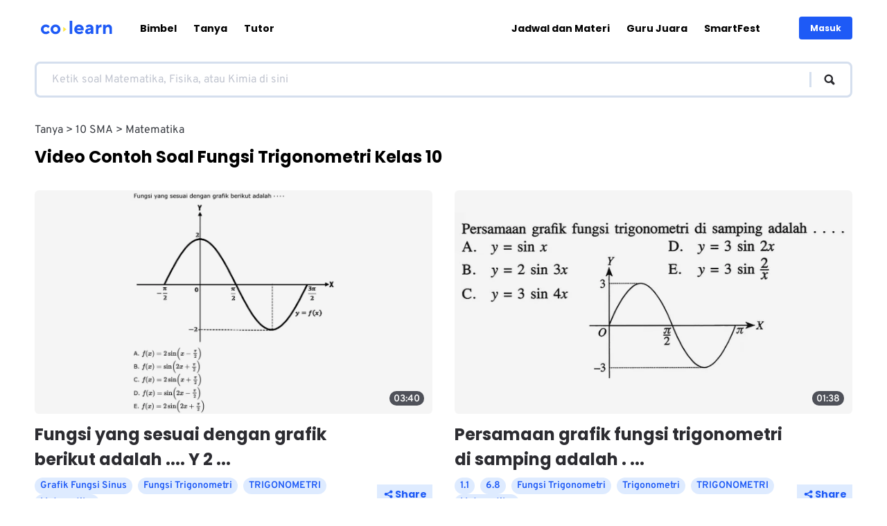

--- FILE ---
content_type: text/html; charset=utf-8
request_url: https://colearn.id/tanya/chapter/10/Matematika/Fungsi-Trigonometri
body_size: 19652
content:
<!DOCTYPE html><html lang="id" dir="ltr"><head><meta charSet="utf-8"/><meta name="viewport" content="width=device-width, initial-scale=1"/><script>!function(f,b,e,v,n,t,s)
            {if(f.fbq)return;n=f.fbq=function(){n.callMethod?
            n.callMethod.apply(n,arguments):n.queue.push(arguments)};
            if(!f._fbq)f._fbq=n;n.push=n;n.loaded=!0;n.version='2.0';
            n.queue=[];t=b.createElement(e);t.async=!0;
            t.src=v;s=b.getElementsByTagName(e)[0];
            s.parentNode.insertBefore(t,s)}(window, document,'script',
            'https://connect.facebook.net/en_US/fbevents.js');
            fbq('init', '362736946099784');
            fbq('track', 'PageView');</script><script>
              document.addEventListener("DOMContentLoaded", function () {
                document.body.addEventListener("click", function (event) {
                  if (event.target.closest("#oke-minta-info-bimbel-button")) {
                    fbq("track", "Lead");
                  }
                });
              });
            </script><noscript><img height="1" width="1" style="display:none" src="https://www.facebook.com/tr?id=362736946099784&amp;ev=PageView&amp;noscript=1" alt=""/></noscript><title>Kumpulan Contoh Soal <!-- -->Fungsi Trigonometri<!-- --> - <!-- -->Matematika<!-- --> Kelas <!-- -->10<!-- --> | CoLearn</title><meta name="description" content="Video solusi dari Tanya untuk jawab Matematika - 10}"/><meta property="og:title" content="Fungsi Trigonometri"/><meta property="og:description" content="Video solusi dari Tanya untuk jawab Matematika - 10}"/><meta property="og:image" content="https://colearn.id/assets/share-og.jpg"/><meta name="twitter:card" content="summary_large_image"/><meta name="robots" content="index, follow"/><link rel="preconnect" href="coln-prd-sg-s3-ads-pub.s3.ap-southeast-1.amazonaws.com"/><link rel="canonical" href="https://colearn.id/tanya/chapter/10/Matematika/Fungsi-Trigonometri"/><link rel="preload" as="image" imageSrcSet="/_next/image?url=https%3A%2F%2Fmedia-public.colearn.id%2Fimages%2Fquestions%2FA0020452P006.png&amp;w=128&amp;q=75 128w, /_next/image?url=https%3A%2F%2Fmedia-public.colearn.id%2Fimages%2Fquestions%2FA0020452P006.png&amp;w=256&amp;q=75 256w, /_next/image?url=https%3A%2F%2Fmedia-public.colearn.id%2Fimages%2Fquestions%2FA0020452P006.png&amp;w=320&amp;q=75 320w, /_next/image?url=https%3A%2F%2Fmedia-public.colearn.id%2Fimages%2Fquestions%2FA0020452P006.png&amp;w=384&amp;q=75 384w, /_next/image?url=https%3A%2F%2Fmedia-public.colearn.id%2Fimages%2Fquestions%2FA0020452P006.png&amp;w=640&amp;q=75 640w, /_next/image?url=https%3A%2F%2Fmedia-public.colearn.id%2Fimages%2Fquestions%2FA0020452P006.png&amp;w=750&amp;q=75 750w, /_next/image?url=https%3A%2F%2Fmedia-public.colearn.id%2Fimages%2Fquestions%2FA0020452P006.png&amp;w=828&amp;q=75 828w, /_next/image?url=https%3A%2F%2Fmedia-public.colearn.id%2Fimages%2Fquestions%2FA0020452P006.png&amp;w=1080&amp;q=75 1080w, /_next/image?url=https%3A%2F%2Fmedia-public.colearn.id%2Fimages%2Fquestions%2FA0020452P006.png&amp;w=1200&amp;q=75 1200w, /_next/image?url=https%3A%2F%2Fmedia-public.colearn.id%2Fimages%2Fquestions%2FA0020452P006.png&amp;w=1920&amp;q=75 1920w, /_next/image?url=https%3A%2F%2Fmedia-public.colearn.id%2Fimages%2Fquestions%2FA0020452P006.png&amp;w=2048&amp;q=75 2048w, /_next/image?url=https%3A%2F%2Fmedia-public.colearn.id%2Fimages%2Fquestions%2FA0020452P006.png&amp;w=3840&amp;q=75 3840w" imageSizes="33vw"/><link rel="preload" as="image" imageSrcSet="/_next/image?url=https%3A%2F%2Fmedia-public.colearn.id%2Fimages%2Fquestions%2FM1121792P008.png&amp;w=128&amp;q=75 128w, /_next/image?url=https%3A%2F%2Fmedia-public.colearn.id%2Fimages%2Fquestions%2FM1121792P008.png&amp;w=256&amp;q=75 256w, /_next/image?url=https%3A%2F%2Fmedia-public.colearn.id%2Fimages%2Fquestions%2FM1121792P008.png&amp;w=320&amp;q=75 320w, /_next/image?url=https%3A%2F%2Fmedia-public.colearn.id%2Fimages%2Fquestions%2FM1121792P008.png&amp;w=384&amp;q=75 384w, /_next/image?url=https%3A%2F%2Fmedia-public.colearn.id%2Fimages%2Fquestions%2FM1121792P008.png&amp;w=640&amp;q=75 640w, /_next/image?url=https%3A%2F%2Fmedia-public.colearn.id%2Fimages%2Fquestions%2FM1121792P008.png&amp;w=750&amp;q=75 750w, /_next/image?url=https%3A%2F%2Fmedia-public.colearn.id%2Fimages%2Fquestions%2FM1121792P008.png&amp;w=828&amp;q=75 828w, /_next/image?url=https%3A%2F%2Fmedia-public.colearn.id%2Fimages%2Fquestions%2FM1121792P008.png&amp;w=1080&amp;q=75 1080w, /_next/image?url=https%3A%2F%2Fmedia-public.colearn.id%2Fimages%2Fquestions%2FM1121792P008.png&amp;w=1200&amp;q=75 1200w, /_next/image?url=https%3A%2F%2Fmedia-public.colearn.id%2Fimages%2Fquestions%2FM1121792P008.png&amp;w=1920&amp;q=75 1920w, /_next/image?url=https%3A%2F%2Fmedia-public.colearn.id%2Fimages%2Fquestions%2FM1121792P008.png&amp;w=2048&amp;q=75 2048w, /_next/image?url=https%3A%2F%2Fmedia-public.colearn.id%2Fimages%2Fquestions%2FM1121792P008.png&amp;w=3840&amp;q=75 3840w" imageSizes="33vw"/><meta name="next-head-count" content="16"/><meta charSet="UTF-8"/><link rel="preconnect" href="https://www.googletagmanager.com/"/><link rel="preload" href="/fonts/poppins-bold.woff2" as="font" type="font/woff2" crossorigin=""/><link rel="preload" href="/fonts/poppins-regular.woff2" as="font" type="font/woff2" crossorigin=""/><link rel="preload" href="/fonts/overpass-var.woff2" as="font" type="font/woff2" crossorigin=""/><link rel="icon" type="image/png" href="/assets/colearn-32x32.png" sizes="32x32"/><link rel="icon" type="image/png" href="/assets/colearn-192x192.png" sizes="192x192"/><link rel="apple-touch-icon-precomposed" sizes="180x180" href="/assets/colearn-180x180.png"/><meta name="msapplication-TileImage" content="/assets/colearn-270x270.png"/><meta name="theme-color" content="#1E5AF6"/><meta content="black" name="apple-mobile-web-app-status-bar-style"/><meta content="yes" name="apple-mobile-web-app-capable"/><meta name="apple-touch-fullscreen" content="yes"/><link rel="preconnect" href="https://www.googletagmanager.com"/><meta name="twitter:site" content="@CoLearn_ID"/><link rel="preload" href="/_next/static/css/26a4e5213609c564.css" as="style"/><link rel="stylesheet" href="/_next/static/css/26a4e5213609c564.css" data-n-g=""/><noscript data-n-css=""></noscript><script defer="" nomodule="" src="/_next/static/chunks/polyfills-c67a75d1b6f99dc8.js"></script><script defer="" src="/_next/static/chunks/9457.7408f1898571b0d6.js"></script><script defer="" src="/_next/static/chunks/9566.d78e2689f86c6f0e.js"></script><script defer="" src="/_next/static/chunks/318.f800edfb9843d7c5.js"></script><script defer="" src="/_next/static/chunks/9982-fad52804ae333629.js"></script><script src="/_next/static/chunks/webpack-7c8068de1d1e689f.js" defer=""></script><script src="/_next/static/chunks/framework-3d0d1c881d45b3e2.js" defer=""></script><script src="/_next/static/chunks/main-b25975aa7fcb5fc2.js" defer=""></script><script src="/_next/static/chunks/pages/_app-8f21e67c7fc812fe.js" defer=""></script><script src="/_next/static/chunks/4881-026c807a8085ac1d.js" defer=""></script><script src="/_next/static/chunks/6586-3878f6c9427e7803.js" defer=""></script><script src="/_next/static/chunks/1776-dc6e3377b4240087.js" defer=""></script><script src="/_next/static/chunks/pages/tanya/chapter/%5Bgrade%5D/%5Bsubject%5D/%5Bchapter%5D-6a38ce2c66c5a7eb.js" defer=""></script><script src="/_next/static/D-gif8-py7VrFRI0ivwxo/_buildManifest.js" defer=""></script><script src="/_next/static/D-gif8-py7VrFRI0ivwxo/_ssgManifest.js" defer=""></script><style data-styled="" data-styled-version="6.1.8">html{line-height:1.15;text-size-adjust:100%;}/*!sc*/
body{margin:0;}/*!sc*/
main{display:block;}/*!sc*/
h1{font-size:2em;margin:0.67em 0;}/*!sc*/
hr{box-sizing:content-box;height:0;overflow:visible;}/*!sc*/
pre{font-family:monospace,monospace;font-size:1em;}/*!sc*/
a{background-color:transparent;}/*!sc*/
abbr[title]{border-bottom:none;text-decoration:underline;}/*!sc*/
b,strong{font-weight:bolder;}/*!sc*/
code,kbd,samp{font-family:monospace,monospace;font-size:1em;}/*!sc*/
small{font-size:80%;}/*!sc*/
sub,sup{font-size:75%;line-height:0;position:relative;vertical-align:baseline;}/*!sc*/
sub{bottom:-0.25em;}/*!sc*/
sup{top:-0.5em;}/*!sc*/
img{border-style:none;}/*!sc*/
button,input,optgroup,select,textarea{font-family:inherit;font-size:100%;line-height:1.15;margin:0;}/*!sc*/
button,input{overflow:visible;}/*!sc*/
button,select{text-transform:none;}/*!sc*/
button,html [type="button"],[type="reset"],[type="submit"]{-webkit-appearance:button;}/*!sc*/
button::-moz-focus-inner,[type="button"]::-moz-focus-inner,[type="reset"]::-moz-focus-inner,[type="submit"]::-moz-focus-inner{border-style:none;padding:0;}/*!sc*/
button:-moz-focusring,[type="button"]:-moz-focusring,[type="reset"]:-moz-focusring,[type="submit"]:-moz-focusring{outline:1px dotted ButtonText;}/*!sc*/
fieldset{padding:0.35em 0.625em 0.75em;}/*!sc*/
legend{box-sizing:border-box;color:inherit;display:table;max-width:100%;padding:0;white-space:normal;}/*!sc*/
progress{vertical-align:baseline;}/*!sc*/
textarea{overflow:auto;}/*!sc*/
[type="checkbox"],[type="radio"]{box-sizing:border-box;padding:0;}/*!sc*/
[type="number"]::-webkit-inner-spin-button,[type="number"]::-webkit-outer-spin-button{height:auto;}/*!sc*/
[type="search"]{-webkit-appearance:textfield;outline-offset:-2px;}/*!sc*/
[type="search"]::-webkit-search-decoration{-webkit-appearance:none;}/*!sc*/
::-webkit-file-upload-button{-webkit-appearance:button;font:inherit;}/*!sc*/
details{display:block;}/*!sc*/
summary{display:list-item;}/*!sc*/
template{display:none;}/*!sc*/
[hidden]{display:none;}/*!sc*/
abbr[title]{text-decoration:underline dotted;}/*!sc*/
html,body,#__next{height:100%;}/*!sc*/
html{font-size:16px;scroll-behavior:smooth;}/*!sc*/
body{margin:0;padding:0;box-sizing:border-box;font-family:'Overpass',system-ui;text-rendering:optimizeLegibility;-webkit-font-smoothing:antialiased;-webkit-tap-highlight-color:transparent;-moz-osx-font-smoothing:grayscale;overflow-x:hidden;}/*!sc*/
data-styled.g1[id="sc-global-bxthRL1"]{content:"sc-global-bxthRL1,"}/*!sc*/
.fOEVZY{position:relative;width:120px;height:26px;cursor:pointer;}/*!sc*/
@media (min-width: 768px){.fOEVZY{width:120px;height:30px;}}/*!sc*/
@media (max-width: 768px){.fOEVZY{width:103px;height:22px;}}/*!sc*/
data-styled.g8[id="sc-793e240d-0"]{content:"fOEVZY,"}/*!sc*/
.klvWiv{max-width:1180px;padding:0 1.875rem;}/*!sc*/
@media (min-width: 768px){.klvWiv{margin:0 auto;padding:0 1rem;}}/*!sc*/
data-styled.g9[id="sc-514f965-0"]{content:"klvWiv,"}/*!sc*/
.hWUmMh{padding:0 1rem;}/*!sc*/
data-styled.g11[id="sc-514f965-2"]{content:"hWUmMh,"}/*!sc*/
.hBHNTy{padding:30px;background:#ffffff;}/*!sc*/
@media (max-width: 768px){.hBHNTy{border-top:1px solid #EAF2FD;}}/*!sc*/
data-styled.g12[id="sc-71d8c328-0"]{content:"hBHNTy,"}/*!sc*/
.gPiJbo{padding:0 16px;overflow:hidden;}/*!sc*/
@media (min-width: 768px){.gPiJbo{padding:0;display:grid;grid-template-columns:1fr 1fr;}}/*!sc*/
@media (max-width: 768px){.gPiJbo{padding:0;}}/*!sc*/
data-styled.g13[id="sc-71d8c328-1"]{content:"gPiJbo,"}/*!sc*/
.fcbQEf{display:grid;position:relative;gap:20px;margin-top:40px;grid-template-areas:"features features features features" "colearn colearn contactUs contactUs" "address address address address";}/*!sc*/
@media (min-width: 768px){.fcbQEf{margin-top:5px;grid-template-areas:"features colearn" "address contactUs";}}/*!sc*/
data-styled.g14[id="sc-71d8c328-2"]{content:"fcbQEf,"}/*!sc*/
.eKXZUO{font-family:'Poppins',system-ui;font-size:1.5rem;line-height:1.25;font-weight:bold;margin:20px 0;}/*!sc*/
@media (min-width: 768px){.eKXZUO{font-size:1.875rem;line-height:1.5;max-width:420px;}}/*!sc*/
data-styled.g15[id="sc-71d8c328-3"]{content:"eKXZUO,"}/*!sc*/
.dKemUO{font-family:'Poppins',system-ui;font-size:1rem;font-weight:bold;margin:16px 0;}/*!sc*/
@media (min-width: 768px){.dKemUO{font-size:1.125rem;}}/*!sc*/
data-styled.g16[id="sc-71d8c328-4"]{content:"dKemUO,"}/*!sc*/
.dzUHNd{margin-top:24px;}/*!sc*/
@media (min-width: 768px){.dzUHNd{margin-top:87px;}}/*!sc*/
data-styled.g17[id="sc-71d8c328-5"]{content:"dzUHNd,"}/*!sc*/
.eqRmzm{list-style:none;padding:0;margin:0;}/*!sc*/
data-styled.g18[id="sc-71d8c328-6"]{content:"eqRmzm,"}/*!sc*/
.hdIScL{text-decoration:none;color:inherit;font-size:inherit;border-bottom:1px dotted transparent;}/*!sc*/
.hdIScL:hover,.hdIScL:focus,.hdIScL:active{border-color:currentColor;}/*!sc*/
data-styled.g19[id="sc-71d8c328-7"]{content:"hdIScL,"}/*!sc*/
.UQGsr{color:#1E5AF6!important;font-size:0.75rem;}/*!sc*/
@media (min-width: 768px){.UQGsr{font-size:1rem;}}/*!sc*/
data-styled.g20[id="sc-71d8c328-8"]{content:"UQGsr,"}/*!sc*/
.fnjKMC{margin-bottom:18px;font-size:0.75rem;color:#393C42;}/*!sc*/
.fnjKMC:last-child{margin-bottom:0;}/*!sc*/
@media (min-width: 768px){.fnjKMC{font-size:1rem;}}/*!sc*/
data-styled.g21[id="sc-71d8c328-9"]{content:"fnjKMC,"}/*!sc*/
.isXxgN{grid-area:features;}/*!sc*/
data-styled.g22[id="sc-71d8c328-10"]{content:"isXxgN,"}/*!sc*/
.inEbLO{position:absolute;right:0;top:0;width:150px;height:105px;transition:0.5s ease;}/*!sc*/
@media (min-width: 768px){.inEbLO{width:200px;height:140px;right:unset;top:unset;bottom:10%;left:-50%;}.inEbLO:hover{transform:scale(0.8);}}/*!sc*/
data-styled.g23[id="sc-71d8c328-11"]{content:"inEbLO,"}/*!sc*/
.gZdMUK{grid-area:address;}/*!sc*/
data-styled.g24[id="sc-71d8c328-12"]{content:"gZdMUK,"}/*!sc*/
.bHQPmt{grid-area:colearn;}/*!sc*/
data-styled.g25[id="sc-71d8c328-13"]{content:"bHQPmt,"}/*!sc*/
.iJoXfw{grid-area:contactUs;}/*!sc*/
data-styled.g26[id="sc-71d8c328-14"]{content:"iJoXfw,"}/*!sc*/
.httlyF{position:relative;background-color:#EAF2FD;margin-top:5px;}/*!sc*/
@media (min-width: 768px){.httlyF{margin-top:110px;}}/*!sc*/
data-styled.g27[id="sc-71d8c328-15"]{content:"httlyF,"}/*!sc*/
.hsBRAf{position:relative;padding:24px 30px;}/*!sc*/
@media (min-width: 768px){.hsBRAf{display:flex;align-items:center;}}/*!sc*/
data-styled.g28[id="sc-71d8c328-16"]{content:"hsBRAf,"}/*!sc*/
.LEzEy{font-weight:bold;font-size:0.75rem;color:#2C2C31;}/*!sc*/
@media (min-width: 768px){.LEzEy{font-size:0.875rem;}}/*!sc*/
data-styled.g29[id="sc-71d8c328-17"]{content:"LEzEy,"}/*!sc*/
.kgTilH{position:relative;text-decoration:none;display:block;width:24px;height:24px;}/*!sc*/
data-styled.g30[id="sc-71d8c328-18"]{content:"kgTilH,"}/*!sc*/
@media (min-width: 768px){.dRKQVH{margin-left:auto;}}/*!sc*/
data-styled.g31[id="sc-71d8c328-19"]{content:"dRKQVH,"}/*!sc*/
.ijSFCu{padding:0;margin:0;list-style:none;display:flex;align-items:center;}/*!sc*/
data-styled.g32[id="sc-71d8c328-20"]{content:"ijSFCu,"}/*!sc*/
.hukEFP{list-style:none;padding:0;margin:16px 0;display:flex;align-items:center;}/*!sc*/
@media (min-width: 768px){.hukEFP{margin:0 32px;}}/*!sc*/
data-styled.g33[id="sc-71d8c328-21"]{content:"hukEFP,"}/*!sc*/
.bBcGUE{margin-right:18px;border-bottom:1px dotted transparent;}/*!sc*/
.bBcGUE:last-child{margin-right:0;}/*!sc*/
.bBcGUE:hover,.bBcGUE:active,.bBcGUE:focus{border-color:currentColor;}/*!sc*/
@media (min-width: 768px){.bBcGUE{margin-right:24px;}}/*!sc*/
data-styled.g34[id="sc-71d8c328-22"]{content:"bBcGUE,"}/*!sc*/
.jMSARB{text-decoration:none;font-size:0.75rem;color:inherit;}/*!sc*/
@media (min-width: 768px){.jMSARB{font-size:0.875rem;}}/*!sc*/
data-styled.g35[id="sc-71d8c328-23"]{content:"jMSARB,"}/*!sc*/
.fPCdrM{margin-right:16px;transition:0.3s ease-in-out;}/*!sc*/
.fPCdrM:last-child{margin-right:0;}/*!sc*/
.fPCdrM:hover{transform:scale(1.2);}/*!sc*/
data-styled.g36[id="sc-71d8c328-24"]{content:"fPCdrM,"}/*!sc*/
.httJhg{position:absolute;top:calc(-1 * calc(100% - 50px));right:16px;width:75px;height:140px;}/*!sc*/
@media (min-width: 768px){.httJhg{top:-110%;right:0;}}/*!sc*/
@media (max-width: 768px){.httJhg{top:-60%;right:0;}}/*!sc*/
data-styled.g37[id="sc-71d8c328-25"]{content:"httJhg,"}/*!sc*/
.czVVgG{color:#393C42;line-height:20px;font-size:0.75rem;}/*!sc*/
@media (min-width: 768px){.czVVgG{line-height:26px;font-size:1rem;}}/*!sc*/
data-styled.g39[id="sc-71d8c328-27"]{content:"czVVgG,"}/*!sc*/
.iwulMy{margin:8px 0;}/*!sc*/
.iwulMy:last-child{margin-bottom:0;}/*!sc*/
@media (min-width: 768px){.iwulMy{margin:12px 0;}}/*!sc*/
data-styled.g40[id="sc-71d8c328-28"]{content:"iwulMy,"}/*!sc*/
.ipIqlK{width:fit-content;display:flex;justify-content:center;}/*!sc*/
data-styled.g41[id="sc-8b80d899-0"]{content:"ipIqlK,"}/*!sc*/
.RRuzP{display:block;position:relative;width:140px;height:40px;transition:0.3s ease-in-out;}/*!sc*/
@media (min-width: 1200px){.RRuzP:hover{transform:scale(1.1);}}/*!sc*/
data-styled.g42[id="sc-8b80d899-1"]{content:"RRuzP,"}/*!sc*/
.evjhSH{display:flex;flex-direction:row;align-items:center;gap:10px;justify-content:center;}/*!sc*/
@media (min-width: 1200px){.evjhSH{justify-content:flex-start;}}/*!sc*/
@media (max-width: 768px){.evjhSH{display:flex;justify-content:space-between;align-items:center;}}/*!sc*/
data-styled.g43[id="sc-8b80d899-2"]{content:"evjhSH,"}/*!sc*/
.eapKZr{position:sticky;top:0;background-color:#ffffff;height:65px;display:flex;align-items:center;padding:8px 0;z-index:1000;}/*!sc*/
@media (max-width: 768px){.eapKZr{padding:0;}}/*!sc*/
data-styled.g45[id="sc-ad356c7d-0"]{content:"eapKZr,"}/*!sc*/
.fciHMg{color:#2C2C31;margin-right:16px;cursor:pointer;width:32px;height:32px;display:flex;align-items:center;justify-content:center;position:relative;}/*!sc*/
@media (min-width: 1200px){.fciHMg{display:none;}}/*!sc*/
data-styled.g46[id="sc-ad356c7d-1"]{content:"fciHMg,"}/*!sc*/
.fuLuEA{display:flex;align-items:center;width:100%;padding:0 16px;}/*!sc*/
@media (min-width: 1200px){.fuLuEA{padding:0;}}/*!sc*/
data-styled.g47[id="sc-ad356c7d-2"]{content:"fuLuEA,"}/*!sc*/
.jwOHBA{background-color:#1E5AF6;color:#ffffff;font-weight:bold;font-family:'Poppins',system-ui;font-size:0.75rem;display:flex;justify-content:center;align-items:center;padding:10px 16px;border:none;border-radius:4px;cursor:pointer;white-space:nowrap;margin-left:auto;}/*!sc*/
data-styled.g48[id="sc-ad356c7d-3"]{content:"jwOHBA,"}/*!sc*/
.eSJyrM{padding:13px 16px;background:#DBEEFF;border-radius:6px;font-family:'Poppins',system-ui;font-style:normal;font-weight:bold;font-size:1rem;color:#1E5AF6;border:0;cursor:pointer;width:100%;}/*!sc*/
@media (min-width: 1200px){.eSJyrM{display:none;}}/*!sc*/
data-styled.g51[id="sc-ad356c7d-6"]{content:"eSJyrM,"}/*!sc*/
.OBqEm{position:absolute;top:65px;left:0;right:0;height:100%;background:#ffffff;transform:translateX(-100%);transition:transform 0.3s ease;min-height:100vh;padding:0 30px 30px;display:flex;flex-direction:column;}/*!sc*/
@media (min-width: 1200px){.OBqEm{display:none;}}/*!sc*/
data-styled.g52[id="sc-ad356c7d-7"]{content:"OBqEm,"}/*!sc*/
.fHCHtI{display:none;}/*!sc*/
@media (min-width: 1200px){.fHCHtI{display:flex;justify-content:space-between;align-items:center;width:100%;}}/*!sc*/
data-styled.g53[id="sc-ad356c7d-8"]{content:"fHCHtI,"}/*!sc*/
.eZGavI{list-style:none;padding:0;margin:0;}/*!sc*/
@media (min-width: 1200px){.eZGavI{display:flex;align-items:center;margin:0 32px 0 32px;}}/*!sc*/
data-styled.g54[id="sc-ad356c7d-9"]{content:"eZGavI,"}/*!sc*/
.beJanr{font-weight:bold;font-family:'Poppins',system-ui;font-size:1.125rem;color:50:#2C2C31;100:#181B25;}/*!sc*/
@media (min-width: 1200px){.beJanr{margin-right:24px;font-size:0.875rem;}}/*!sc*/
data-styled.g55[id="sc-ad356c7d-10"]{content:"beJanr,"}/*!sc*/
.fRLaTs{display:block;text-decoration:none;color:inherit;padding:14px 0;transition:all 0.3s ease;position:relative;}/*!sc*/
@media (min-width: 1200px){.fRLaTs{white-space:nowrap;}}/*!sc*/
data-styled.g56[id="sc-ad356c7d-11"]{content:"fRLaTs,"}/*!sc*/
.kauthX{display:flex;flex-direction:row;align-items:center;justify-content:center;text-align:center;border-radius:6px;gap:8px;cursor:pointer;font-weight:bold;padding:12px 24px;font-size:16px;text-decoration:none;font-family:'Poppins',system-ui;background-color:#1E5AF6;color:#ffffff;}/*!sc*/
.kauthX:hover{background-color:#A4C5FE;}/*!sc*/
@media (min-width: 768px){.kauthX{display:inline-flex;justify-content:flex-start;}}/*!sc*/
data-styled.g58[id="sc-ad356c7d-13"]{content:"kauthX,"}/*!sc*/
.fEFaoC{height:25px;}/*!sc*/
.fEFamK{height:16px;}/*!sc*/
data-styled.g59[id="sc-ad356c7d-14"]{content:"fEFaoC,fEFamK,"}/*!sc*/
.fYyexV{--webkit-appearance:none;border:none;background:none;cursor:pointer;padding:0;margin:0;}/*!sc*/
data-styled.g75[id="sc-fa2b6edb-0"]{content:"fYyexV,"}/*!sc*/
.ciUJEc{align-items:center;justify-content:center;transition:transform 0.5s;}/*!sc*/
.gokCvj{align-items:center;justify-content:center;transition:transform 0.5s;transform:rotate(180deg);}/*!sc*/
data-styled.g85[id="sc-12c6663d-0"]{content:"ciUJEc,gokCvj,"}/*!sc*/
.ecmUus{display:flex;flex-direction:column;min-height:100%;}/*!sc*/
data-styled.g157[id="sc-add68248-0"]{content:"ecmUus,"}/*!sc*/
.VXLHW{margin:30px 0;}/*!sc*/
data-styled.g180[id="sc-83deba21-0"]{content:"VXLHW,"}/*!sc*/
.jaxbmy{margin:32px 0;display:grid;grid-gap:20px;grid-template-columns:1fr;}/*!sc*/
@media (min-width: 768px){.jaxbmy{display:grid;grid-gap:32px;grid-template-columns:1fr 1fr;}}/*!sc*/
data-styled.g181[id="sc-83deba21-1"]{content:"jaxbmy,"}/*!sc*/
.hhnuRx{font-family:'Poppins',system-ui;font-size:1.5rem;margin:16px 0 0 0;min-height:30px;}/*!sc*/
data-styled.g182[id="sc-83deba21-2"]{content:"hhnuRx,"}/*!sc*/
.djXyKk{position:relative;--webkit-appearance:none;border:none;cursor:pointer;padding:6px 8px;margin:0;display:flex;align-items:center;justify-content:space-between;width:75px;color:#1E5AF6;background:#DEEBFF;font-size:0.875rem;font-weight:bold;font-family:'Poppins',system-ui;}/*!sc*/
@media (min-width: 768px){.djXyKk{width:90px;font-size:0.875rem;}}/*!sc*/
data-styled.g214[id="sc-c5ac6dc-0"]{content:"djXyKk,"}/*!sc*/
.jsxcYi{list-style:none;padding:0;margin:0;gap:8px;display:flex;align-items:center;flex-direction:row;align-content:flex-start;flex-wrap:nowrap;overflow:scroll;max-width:820px;scrollbar-width:none;}/*!sc*/
.jsxcYi::-webkit-scrollbar{display:none;}/*!sc*/
data-styled.g221[id="sc-fda167d1-0"]{content:"jsxcYi,"}/*!sc*/
.hgefkQ{font-size:0.875rem;color:#393C42;text-transform:capitalize;white-space:nowrap;}/*!sc*/
.hgefkQ:not(:last-child):after{content:">";margin:0 4px;}/*!sc*/
@media (min-width: 768px){.hgefkQ{font-size:1rem;}}/*!sc*/
data-styled.g222[id="sc-fda167d1-1"]{content:"hgefkQ,"}/*!sc*/
.bKiNoS{width:100%;margin:0 auto;}/*!sc*/
data-styled.g224[id="sc-93a0cc9e-0"]{content:"bKiNoS,"}/*!sc*/
.dIHQKU{display:flex;justify-content:flex-start;align-items:center;border:3px solid #D5DFEE;margin:8px auto;border-radius:8px;padding:8px;box-sizing:border-box;}/*!sc*/
@media (min-width: 768px){.dIHQKU{padding:12px 20px;}}/*!sc*/
data-styled.g226[id="sc-93a0cc9e-2"]{content:"dIHQKU,"}/*!sc*/
.jkxxUN{width:100%;border:none;font-size:0.75rem;line-height:1.2;color:#2C2C31;word-wrap:break-word;word-break:break-all;height:16px;resize:none;}/*!sc*/
.jkxxUN::placeholder{color:#C1C5D0;}/*!sc*/
.jkxxUN:focus{outline:none;}/*!sc*/
@media (min-width: 768px){.jkxxUN{font-size:1rem;height:20px;}}/*!sc*/
data-styled.g227[id="sc-93a0cc9e-3"]{content:"jkxxUN,"}/*!sc*/
.YAOYJ{color:#2C2C31;display:flex;justify-content:flex-start;align-items:center;}/*!sc*/
.YAOYJ::before{content:"";width:3px;height:28px;background:#D5DFEE;margin-right:8px;}/*!sc*/
@media (min-width: 768px){.YAOYJ::before{margin-right:16px;height:22px;}}/*!sc*/
data-styled.g229[id="sc-93a0cc9e-5"]{content:"YAOYJ,"}/*!sc*/
.cmcpli{display:flex;max-width:1180px;box-shadow:0 4px 9px #2C2C310d;padding:0 16px;gap:12px;}/*!sc*/
@media (min-width: 1200px){.cmcpli{margin:0 auto;width:100%;box-shadow:unset;}.cmcpli .sc-93a0cc9e-2{width:100%;margin:8px auto;}}/*!sc*/
data-styled.g240[id="sc-37752f38-10"]{content:"cmcpli,"}/*!sc*/
.bcSzQB{list-style:none;padding:0;margin:0;}/*!sc*/
data-styled.g252[id="sc-a25e1b05-0"]{content:"bcSzQB,"}/*!sc*/
.hUsAps{margin:10px 0;padding:32px 16px;}/*!sc*/
data-styled.g253[id="sc-a25e1b05-1"]{content:"hUsAps,"}/*!sc*/
.GSHoQ{font-family:'Poppins',system-ui;font-size:1.5rem;font-weight:bold;line-height:1.25;color:#1E5AF6;margin:32px 0;text-align:center;}/*!sc*/
@media (min-width: 768px){.GSHoQ{font-size:2.25rem;margin:48px 0;}}/*!sc*/
data-styled.g254[id="sc-a25e1b05-2"]{content:"GSHoQ,"}/*!sc*/
.SsgBr{margin:10px 0;display:flex;flex-wrap:wrap;gap:10px;align-items:center;justify-content:center;}/*!sc*/
@media (min-width: 768px){.SsgBr{margin:48px 0;}}/*!sc*/
data-styled.g255[id="sc-a25e1b05-3"]{content:"SsgBr,"}/*!sc*/
.fjtUlt:not(:last-child){margin-right:16px;}/*!sc*/
data-styled.g256[id="sc-a25e1b05-4"]{content:"fjtUlt,"}/*!sc*/
.eeIsNk{--webkit-appearance:none;border:2px solid #1E5AF6;color:#1E5AF6;background:#EBF3FF;padding:16px 24px;font-size:0.875rem;border-radius:6px;border-radius:2px solid #D1DAE6;cursor:pointer;font-weight:bold;}/*!sc*/
@media (min-width: 768px){.eeIsNk{font-size:1rem;}}/*!sc*/
.gMUQDx{--webkit-appearance:none;border:2px solid #393C42;color:#393C42;background:none;padding:16px 24px;font-size:0.875rem;border-radius:6px;border-radius:2px solid #D1DAE6;cursor:pointer;font-weight:normal;}/*!sc*/
@media (min-width: 768px){.gMUQDx{font-size:1rem;}}/*!sc*/
data-styled.g257[id="sc-a25e1b05-5"]{content:"eeIsNk,gMUQDx,"}/*!sc*/
.gnBWIN{display:flex;list-style:none;overflow-x:scroll;padding:20px 0 40px 0;}/*!sc*/
.gnIOGs{display:none;list-style:none;overflow-x:scroll;padding:20px 0 40px 0;}/*!sc*/
data-styled.g258[id="sc-a25e1b05-6"]{content:"gnBWIN,gnIOGs,"}/*!sc*/
.krlEnc{margin-right:32px;}/*!sc*/
@media (min-width: 768px){.krlEnc{margin-right:60px;}}/*!sc*/
data-styled.g259[id="sc-a25e1b05-7"]{content:"krlEnc,"}/*!sc*/
.YmHsl{font-family:'Poppins',system-ui;font-size:1rem;font-weight:bold;color:#2C2C31;margin:0 0 16px 0;}/*!sc*/
@media (min-width: 768px){.YmHsl{font-size:1.125rem;}}/*!sc*/
data-styled.g260[id="sc-a25e1b05-8"]{content:"YmHsl,"}/*!sc*/
.bXXQqB:not(:last-child){margin-bottom:18px;}/*!sc*/
data-styled.g262[id="sc-a25e1b05-10"]{content:"bXXQqB,"}/*!sc*/
.RvIjL{font-family:'Poppins',system-ui;font-size:0.875rem;color:#393C42;white-space:nowrap;text-transform:capitalize;text-decoration:none;}/*!sc*/
.RvIjL:visited{color:#393C42;}/*!sc*/
@media (min-width: 768px){.RvIjL{font-size:1rem;}}/*!sc*/
data-styled.g263[id="sc-a25e1b05-11"]{content:"RvIjL,"}/*!sc*/
.dXjAuG{display:flex;justify-content:center;margin:32px 0;list-style-type:none;gap:8px;padding-left:0;}/*!sc*/
@media (min-width: 768px){.dXjAuG{margin:48px 0;gap:16px;}}/*!sc*/
.dXjAuG li a{cursor:pointer;min-width:34px;height:34px;display:flex;justify-content:center;align-items:center;border-radius:8px;border:2px solid #D5DFEE;background:#ffffff;font-weight:bold;font-family:'Poppins',system-ui;font-size:0.875rem;color:#777D88;text-decoration:none;}/*!sc*/
@media (min-width: 768px){.dXjAuG li a{min-width:44px;height:44px;font-size:1.125rem;}}/*!sc*/
.dXjAuG li.active a{background-color:#1E5AF6;border-color:transparent;color:#ffffff;}/*!sc*/
.dXjAuG li.disabled a{color:#C1C5D0;background-color:#EAF2FD;cursor:not-allowed;}/*!sc*/
.dXjAuG li.break a{pointer-events:none;border:none;}/*!sc*/
data-styled.g275[id="sc-f164a311-0"]{content:"dXjAuG,"}/*!sc*/
.blOVla{display:flex;flex-direction:column;border-bottom:1px solid #EAF2FD;}/*!sc*/
data-styled.g285[id="sc-7b8964bf-0"]{content:"blOVla,"}/*!sc*/
.dgrhbN{color:#1E5AF6;position:absolute;top:50%;left:50%;transform:translate(-50%,-50%);opacity:1;z-index:100;width:48px;height:48px;}/*!sc*/
@media (min-width: 768px){.dgrhbN{width:96px;height:96px;}}/*!sc*/
@media (min-width: 1200px){.dgrhbN{opacity:0;}}/*!sc*/
data-styled.g286[id="sc-7b8964bf-1"]{content:"dgrhbN,"}/*!sc*/
.fkIMbK{position:absolute;bottom:8px;right:8px;padding:4px 6px 1px 6px;background:#181B25;opacity:0.75;color:#ffffff;font-size:0.75rem;font-weight:bold;border-radius:12px;z-index:100;}/*!sc*/
@media (min-width: 768px){.fkIMbK{font-size:0.875rem;bottom:12px;right:12px;}}/*!sc*/
data-styled.g287[id="sc-7b8964bf-2"]{content:"fkIMbK,"}/*!sc*/
.dKKrcZ{position:relative;margin:0;border-radius:6px;overflow:hidden;cursor:pointer;background:#ffffff;text-decoration:none;aspect-ratio:16/9;}/*!sc*/
.dKKrcZ:before{content:"";display:block;position:absolute;top:0;bottom:0;width:100%;background:#2C2C31;opacity:0.05;z-index:10;}/*!sc*/
.dKKrcZ:hover .sc-7b8964bf-1{opacity:1;}/*!sc*/
data-styled.g288[id="sc-7b8964bf-3"]{content:"dKKrcZ,"}/*!sc*/
.iWxFjt{position:absolute;top:0;bottom:0;left:0;right:0;width:100%;height:100%;object-fit:contain;}/*!sc*/
data-styled.g289[id="sc-7b8964bf-4"]{content:"iWxFjt,"}/*!sc*/
.jJFIds{margin-top:12px;}/*!sc*/
@media (min-width: 768px){.jJFIds{display:grid;grid-template-columns:1fr 80px;grid-template-areas:"title title" "topics share";}}/*!sc*/
data-styled.g290[id="sc-7b8964bf-5"]{content:"jJFIds,"}/*!sc*/
.juakdk{list-style:none;padding:0;margin:8px 0;display:flex;align-items:center;flex-wrap:wrap;gap:8px;}/*!sc*/
@media (min-width: 768px){.juakdk{grid-area:topics;}}/*!sc*/
data-styled.g291[id="sc-7b8964bf-6"]{content:"juakdk,"}/*!sc*/
.bsiLRO:not(:last-child){margin-right:8px;}/*!sc*/
data-styled.g292[id="sc-7b8964bf-7"]{content:"bsiLRO,"}/*!sc*/
.dXZpfe{font-size:0.75rem;color:#1E5AF6;background:#DEEBFF;border-radius:20px;padding:4px 8px;font-weight:bold;white-space:break-word;text-decoration:none;display:block;cursor:pointer;}/*!sc*/
@media (min-width: 768px){.dXZpfe{font-size:0.875rem;}}/*!sc*/
data-styled.g293[id="sc-7b8964bf-8"]{content:"dXZpfe,"}/*!sc*/
.hxBgXT{font-size:0.75rem;color:#1E5AF6;background:#DEEBFF;border-radius:20px;padding:4px 8px;font-weight:bold;white-space:break-word;text-decoration:none;display:block;cursor:not-allowed;}/*!sc*/
@media (min-width: 768px){.hxBgXT{font-size:0.875rem;}}/*!sc*/
data-styled.g294[id="sc-7b8964bf-9"]{content:"hxBgXT,"}/*!sc*/
.jOOOya{display:flex;align-items:center;justify-content:flex-end;margin:16px 0;}/*!sc*/
@media (min-width: 768px){.jOOOya{grid-area:share;}}/*!sc*/
data-styled.g295[id="sc-7b8964bf-10"]{content:"jOOOya,"}/*!sc*/
.gxnzae{font-weight:bold;font-size:0.875rem;font-family:'Poppins',system-ui;color:#2C2C31;line-height:1.5;margin:0;padding:0;cursor:pointer;text-decoration:none;display:block;}/*!sc*/
@media (min-width: 768px){.gxnzae{margin:0 16px 0 0;font-size:1.5rem;grid-area:title;}}/*!sc*/
data-styled.g296[id="sc-7b8964bf-11"]{content:"gxnzae,"}/*!sc*/
.ksqPFM{text-decoration:none;}/*!sc*/
data-styled.g297[id="sc-7b8964bf-12"]{content:"ksqPFM,"}/*!sc*/
.eYBVOy{background:#09238E;padding:40px 0 0 0;color:#ffffff;}/*!sc*/
@media (min-width: 768px){.eYBVOy{padding:40px 0 0 30px;}}/*!sc*/
data-styled.g298[id="sc-3d6a8cf8-0"]{content:"eYBVOy,"}/*!sc*/
.kMXBJV{padding:0 16px;}/*!sc*/
@media (min-width: 768px){.kMXBJV{display:grid;grid-gap:150px;justify-content:space-around;align-items:center;grid-template-columns:1fr minmax(300px,1fr);overflow:hidden;margin:0 auto;}}/*!sc*/
data-styled.g299[id="sc-3d6a8cf8-1"]{content:"kMXBJV,"}/*!sc*/
.ftZTvj{padding:0 30px 50px 30px;}/*!sc*/
@media (min-width: 768px){.ftZTvj{padding:0 0 50px 0;max-width:380px;margin:0;justify-self:flex-end;}}/*!sc*/
data-styled.g300[id="sc-3d6a8cf8-2"]{content:"ftZTvj,"}/*!sc*/
.kPQKHW{font-family:'Poppins',system-ui;color:#ffffff;font-size:1.875rem;font-weight:bold;margin:0 0 12px 0;line-height:1.5;}/*!sc*/
data-styled.g301[id="sc-3d6a8cf8-3"]{content:"kPQKHW,"}/*!sc*/
.iyROoM{margin-left:8px;color:#FEE643;}/*!sc*/
data-styled.g302[id="sc-3d6a8cf8-4"]{content:"iyROoM,"}/*!sc*/
.eSVFaq{font-size:1rem;margin:0 0 24px 0;}/*!sc*/
data-styled.g303[id="sc-3d6a8cf8-5"]{content:"eSVFaq,"}/*!sc*/
.hJOWVM{margin:0 0 24px 0;padding:0;list-style:none;display:flex;flex-direction:column;align-items:flex-start;}/*!sc*/
data-styled.g304[id="sc-3d6a8cf8-6"]{content:"hJOWVM,"}/*!sc*/
.fXPfb{font-size:1rem;display:flex;align-items:center;}/*!sc*/
.fXPfb:not(:last-child){margin-bottom:10px;}/*!sc*/
.fXPfb:before{content:"✓";min-width:24px;width:24px;height:24px;background:#61D2A4;color:#09238E;border-radius:50%;margin-right:10px;display:flex;align-items:center;justify-content:center;}/*!sc*/
data-styled.g305[id="sc-3d6a8cf8-7"]{content:"fXPfb,"}/*!sc*/
.ePoEII{--webkit-appearance:none;background-color:#1E5AF6;color:#ffffff;font-weight:bold;font-family:'Poppins',system-ui;font-size:0.875rem;display:flex;justify-content:center;align-items:center;padding:12px 24px;border-radius:4px;box-shadow:none;border:none;cursor:pointer;max-width:220px;white-space:nowrap;}/*!sc*/
data-styled.g306[id="sc-3d6a8cf8-8"]{content:"ePoEII,"}/*!sc*/
.jRePbg{margin:50px auto 0 auto;position:relative;width:100%;}/*!sc*/
@media (min-width: 768px){.jRePbg{align-self:flex-end;}}/*!sc*/
data-styled.g307[id="sc-3d6a8cf8-9"]{content:"jRePbg,"}/*!sc*/
</style></head><body><div id="__next"><div class="sc-add68248-0 ecmUus"><header class="sc-ad356c7d-0 eapKZr"><div class="sc-514f965-0 sc-ad356c7d-2 klvWiv fuLuEA"><div class="sc-ad356c7d-1 fciHMg"><svg width="24" height="24" viewBox="0 0 24 24" fill="none" xmlns="http://www.w3.org/2000/svg"><path d="M19.5001 7.84994H4.50006C4.13208 7.80953 3.7926 7.64196 3.54614 7.37924C3.29974 7.11652 3.16357 6.77687 3.16357 6.42497C3.16357 6.07308 3.29974 5.73342 3.54614 5.4707C3.7926 5.20798 4.13208 5.04041 4.50006 5H19.5001C19.868 5.04041 20.2076 5.20798 20.454 5.4707C20.7004 5.73342 20.8366 6.07308 20.8366 6.42497C20.8366 6.77687 20.7004 7.11652 20.454 7.37924C20.2076 7.64196 19.868 7.80953 19.5001 7.84994Z" fill="currentColor"></path><path d="M19.5 13.9202H4.5C4.10217 13.9202 3.72064 13.7701 3.43933 13.5029C3.15802 13.2356 3 12.8732 3 12.4952C3 12.1173 3.15802 11.7549 3.43933 11.4876C3.72064 11.2204 4.10217 11.0703 4.5 11.0703H19.5C19.8978 11.0703 20.2794 11.2204 20.5607 11.4876C20.842 11.7549 21 12.1173 21 12.4952C21 12.8732 20.842 13.2356 20.5607 13.5029C20.2794 13.7701 19.8978 13.9202 19.5 13.9202Z" fill="currentColor"></path><path d="M4.50006 20H19.5001C19.868 19.9596 20.2076 19.792 20.454 19.5293C20.7004 19.2666 20.8366 18.9269 20.8366 18.575C20.8366 18.2231 20.7004 17.8835 20.454 17.6208C20.2076 17.358 19.868 17.1905 19.5001 17.1501H4.50006C4.13208 17.1905 3.7926 17.358 3.54614 17.6208C3.29974 17.8835 3.16357 18.2231 3.16357 18.575C3.16357 18.9269 3.29974 19.2666 3.54614 19.5293C3.7926 19.792 4.13208 19.9596 4.50006 20Z" fill="currentColor"></path></svg></div><a href="/"><div class="sc-793e240d-0 fOEVZY"><span style="box-sizing:border-box;display:block;overflow:hidden;width:initial;height:initial;background:none;opacity:1;border:0;margin:0;padding:0;position:absolute;top:0;left:0;bottom:0;right:0"><img alt="Colearn Logo" src="[data-uri]" decoding="async" data-nimg="fill" style="position:absolute;top:0;left:0;bottom:0;right:0;box-sizing:border-box;padding:0;border:none;margin:auto;display:block;width:0;height:0;min-width:100%;max-width:100%;min-height:100%;max-height:100%;object-fit:contain"/><noscript><img alt="Colearn Logo" loading="lazy" decoding="async" data-nimg="fill" style="position:absolute;top:0;left:0;bottom:0;right:0;box-sizing:border-box;padding:0;border:none;margin:auto;display:block;width:0;height:0;min-width:100%;max-width:100%;min-height:100%;max-height:100%;object-fit:contain" sizes="100vw" srcSet="/_next/static/media/colearn_logo.ff15334a.svg 320w, /_next/static/media/colearn_logo.ff15334a.svg 640w, /_next/static/media/colearn_logo.ff15334a.svg 750w, /_next/static/media/colearn_logo.ff15334a.svg 828w, /_next/static/media/colearn_logo.ff15334a.svg 1080w, /_next/static/media/colearn_logo.ff15334a.svg 1200w, /_next/static/media/colearn_logo.ff15334a.svg 1920w, /_next/static/media/colearn_logo.ff15334a.svg 2048w, /_next/static/media/colearn_logo.ff15334a.svg 3840w" src="/_next/static/media/colearn_logo.ff15334a.svg"/></noscript></span></div></a><nav class="sc-ad356c7d-7 OBqEm"><div></div><ul class="sc-ad356c7d-9 eZGavI"><li class="sc-ad356c7d-10 beJanr"><a href="/bimbel" title="Bimbel" class="sc-ad356c7d-11 fRLaTs">Bimbel</a></li><li class="sc-ad356c7d-10 beJanr"><a href="/tanya" title="Tanya" class="sc-ad356c7d-11 fRLaTs">Tanya</a></li><li class="sc-ad356c7d-10 beJanr"><a href="/tutor" title="Tutor" class="sc-ad356c7d-11 fRLaTs">Tutor</a></li></ul><ul class="sc-ad356c7d-9 eZGavI"><li class="sc-ad356c7d-10 beJanr"><a href="/jadwal" title="Jadwal" class="sc-ad356c7d-11 fRLaTs">Jadwal dan Materi</a></li><li class="sc-ad356c7d-10 beJanr"><a href="/gurujuara" title="Guru Juara" class="sc-ad356c7d-11 fRLaTs">Guru Juara</a></li><li class="sc-ad356c7d-10 beJanr"><a href="/smartfest" title="SmartFest" class="sc-ad356c7d-11 fRLaTs">SmartFest</a></li><div height="25" class="sc-ad356c7d-14 fEFaoC"></div><li class="sc-ad356c7d-10 beJanr"><a class="sc-ad356c7d-13 kauthX">Minta info bimbel<img alt="Whatsapp Icon" loading="lazy" width="19" height="19" decoding="async" data-nimg="1" style="color:transparent" srcSet="/_next/image?url=%2F_next%2Fstatic%2Fmedia%2Fwhatsapp.a01a8fbc.png&amp;w=32&amp;q=75 1x, /_next/image?url=%2F_next%2Fstatic%2Fmedia%2Fwhatsapp.a01a8fbc.png&amp;w=48&amp;q=75 2x" src="/_next/image?url=%2F_next%2Fstatic%2Fmedia%2Fwhatsapp.a01a8fbc.png&amp;w=48&amp;q=75"/></a></li></ul><div height="16" class="sc-ad356c7d-14 fEFamK"></div><button href="https://colearn.app.link/DownloadCoLearn" class="sc-ad356c7d-6 eSJyrM">Download</button></nav><nav class="sc-ad356c7d-8 fHCHtI"><ul class="sc-ad356c7d-9 eZGavI"><li class="sc-ad356c7d-10 beJanr"><a href="/bimbel" title="Bimbel" class="sc-ad356c7d-11 fRLaTs">Bimbel</a></li><li class="sc-ad356c7d-10 beJanr"><a title="Tanya" href="/tanya" class="sc-ad356c7d-11 fRLaTs">Tanya</a></li><li class="sc-ad356c7d-10 beJanr"><a title="Tutor" href="/tutor" class="sc-ad356c7d-11 fRLaTs">Tutor</a></li></ul><ul class="sc-ad356c7d-9 eZGavI"><li class="sc-ad356c7d-10 beJanr"><a href="/jadwal" title="Jadwal" class="sc-ad356c7d-11 fRLaTs">Jadwal dan Materi</a></li><li class="sc-ad356c7d-10 beJanr"><a href="/gurujuara" title="Guru Juara" class="sc-ad356c7d-11 fRLaTs">Guru Juara</a></li><li class="sc-ad356c7d-10 beJanr"><a href="/smartfest" title="SmartFest" class="sc-ad356c7d-11 fRLaTs">SmartFest</a></li></ul></nav><button class="sc-ad356c7d-3 jwOHBA">Masuk</button></div></header><div class="sc-37752f38-10 cmcpli"><div class="sc-93a0cc9e-0 bKiNoS"><div class="sc-93a0cc9e-2 dIHQKU"><input placeholder="Ketik soal Matematika, Fisika, atau Kimia di sini" class="sc-93a0cc9e-3 jkxxUN" value=""/><button title="Search" class="sc-fa2b6edb-0 sc-93a0cc9e-5 fYyexV YAOYJ"><svg width="20" height="20" viewBox="0 0 24 24" fill="none" xmlns="http://www.w3.org/2000/svg"><path d="M20.4 17.6L17.1 14.3L17.2 14.1C17.8 13 18.1 11.8 18.1 10.6C18.1 8.6 17.3 6.7 15.9 5.3C14.4 3.8 12.5 3 10.5 3C6.4 3 3 6.4 3 10.5C3 12.5 3.8 14.4 5.2 15.8C6.6 17.2 8.5 18 10.5 18C11.7 18 13 17.7 14 17.1L14.2 17L17.5 20.3C18 20.8 18.5 21 19 21C19.5 21 20 20.8 20.4 20.4C20.8 20 21 19.5 21 19C21 18.5 20.8 18 20.4 17.6ZM10.5 15.2C7.9 15.2 5.8 13.1 5.8 10.5C5.8 7.9 7.9 5.8 10.5 5.8C13.1 5.8 15.2 7.9 15.2 10.5C15.2 13.1 13.1 15.2 10.5 15.2Z" fill="currentColor"></path></svg></button></div></div></div><main class="sc-83deba21-0 VXLHW"><div class="sc-514f965-0 sc-514f965-2 klvWiv hWUmMh"><ul class="sc-fda167d1-0 jsxcYi"><li class="sc-fda167d1-1 hgefkQ">Tanya</li><li class="sc-fda167d1-1 hgefkQ">10 SMA</li><li class="sc-fda167d1-1 hgefkQ">Matematika</li></ul><h1 class="sc-83deba21-2 hhnuRx">Video Contoh Soal Fungsi Trigonometri Kelas 10</h1><div class="sc-83deba21-1 jaxbmy"><div class="sc-7b8964bf-0 blOVla"><a href="/tanya/1f1fe6e0-2fa3-4311-b82a-a9d2db15302d/Fungsi-yang-sesuai-dengan-grafik-berikut-adalah-Y-2-X-pi2-0-pi2-3pi2-yfx-2"><div class="sc-7b8964bf-3 dKKrcZ"><span style="box-sizing:border-box;display:block;overflow:hidden;width:initial;height:initial;background:none;opacity:1;border:0;margin:0;padding:0;position:relative"><span style="box-sizing:border-box;display:block;width:initial;height:initial;background:none;opacity:1;border:0;margin:0;padding:0;padding-top:56.25%"></span><img alt="Fungsi yang sesuai dengan grafik berikut adalah .... Y 2 X -pi/2 0 pi/2 3pi2 y=f(x) -2" sizes="33vw" srcSet="/_next/image?url=https%3A%2F%2Fmedia-public.colearn.id%2Fimages%2Fquestions%2FA0020452P006.png&amp;w=128&amp;q=75 128w, /_next/image?url=https%3A%2F%2Fmedia-public.colearn.id%2Fimages%2Fquestions%2FA0020452P006.png&amp;w=256&amp;q=75 256w, /_next/image?url=https%3A%2F%2Fmedia-public.colearn.id%2Fimages%2Fquestions%2FA0020452P006.png&amp;w=320&amp;q=75 320w, /_next/image?url=https%3A%2F%2Fmedia-public.colearn.id%2Fimages%2Fquestions%2FA0020452P006.png&amp;w=384&amp;q=75 384w, /_next/image?url=https%3A%2F%2Fmedia-public.colearn.id%2Fimages%2Fquestions%2FA0020452P006.png&amp;w=640&amp;q=75 640w, /_next/image?url=https%3A%2F%2Fmedia-public.colearn.id%2Fimages%2Fquestions%2FA0020452P006.png&amp;w=750&amp;q=75 750w, /_next/image?url=https%3A%2F%2Fmedia-public.colearn.id%2Fimages%2Fquestions%2FA0020452P006.png&amp;w=828&amp;q=75 828w, /_next/image?url=https%3A%2F%2Fmedia-public.colearn.id%2Fimages%2Fquestions%2FA0020452P006.png&amp;w=1080&amp;q=75 1080w, /_next/image?url=https%3A%2F%2Fmedia-public.colearn.id%2Fimages%2Fquestions%2FA0020452P006.png&amp;w=1200&amp;q=75 1200w, /_next/image?url=https%3A%2F%2Fmedia-public.colearn.id%2Fimages%2Fquestions%2FA0020452P006.png&amp;w=1920&amp;q=75 1920w, /_next/image?url=https%3A%2F%2Fmedia-public.colearn.id%2Fimages%2Fquestions%2FA0020452P006.png&amp;w=2048&amp;q=75 2048w, /_next/image?url=https%3A%2F%2Fmedia-public.colearn.id%2Fimages%2Fquestions%2FA0020452P006.png&amp;w=3840&amp;q=75 3840w" src="/_next/image?url=https%3A%2F%2Fmedia-public.colearn.id%2Fimages%2Fquestions%2FA0020452P006.png&amp;w=3840&amp;q=75" decoding="async" data-nimg="responsive" class="sc-7b8964bf-4 iWxFjt" style="position:absolute;top:0;left:0;bottom:0;right:0;box-sizing:border-box;padding:0;border:none;margin:auto;display:block;width:0;height:0;min-width:100%;max-width:100%;min-height:100%;max-height:100%"/></span><div class="sc-7b8964bf-1 dgrhbN"><svg width="100%" height="100%" viewBox="0 0 96 96" fill="none" xmlns="http://www.w3.org/2000/svg" aria-label="play"><g filter="url(#on now() { [native code] })"><path d="M48 8c10.8 0 20.8 4 28.4 11.6C84 27.2 88 37.2 88 48c0 10.8-4 20.8-11.6 28.4C68.8 84 58.8 88 48 88c-10.8 0-20.8-4-28.4-11.6C12 68.8 8 58.8 8 48c0-10.8 4-20.8 11.6-28.4C27.2 12 37.2 8 48 8Z" fill="currentColor"></path></g><g filter="url(#on now() { [native code] })"><path d="M66.828 49.995 37.518 67.59c-.392.409-.782.409-1.173.409s-.782 0-1.173-.41C34.391 67.183 34 66.364 34 65.546V30.353c0-.819.39-1.637 1.172-2.046.782-.41 1.564-.41 2.345 0l29.31 17.596C67.61 46.312 68 47.13 68 47.949c0 .818-.39 1.637-1.172 2.046Z" fill="#fff"></path></g></svg></div><span aria-label="3 minutes, 40 seconds" class="sc-7b8964bf-2 fkIMbK">03:40</span></div></a><div class="sc-7b8964bf-5 jJFIds"><a href="/tanya/1f1fe6e0-2fa3-4311-b82a-a9d2db15302d/Fungsi-yang-sesuai-dengan-grafik-berikut-adalah-Y-2-X-pi2-0-pi2-3pi2-yfx-2" class="sc-7b8964bf-12 ksqPFM"><p class="sc-7b8964bf-11 gxnzae">Fungsi yang sesuai dengan grafik berikut adalah .... Y 2 ...</p></a><ul class="sc-7b8964bf-6 juakdk"><li class="sc-7b8964bf-7 bsiLRO"><a href="/tanya/topic/11/Matematika/Grafik-Fungsi-Sinus" class="sc-7b8964bf-8 dXZpfe">Grafik Fungsi Sinus</a></li><li class="sc-7b8964bf-7 bsiLRO"><a href="/tanya/chapter/11/Matematika/Fungsi-Trigonometri" class="sc-7b8964bf-8 dXZpfe">Fungsi Trigonometri</a></li><li class="sc-7b8964bf-7 bsiLRO"><a href="/tanya/section/11/Matematika/TRIGONOMETRI" class="sc-7b8964bf-8 dXZpfe">TRIGONOMETRI</a></li><li class="sc-7b8964bf-7 bsiLRO"><span class="sc-7b8964bf-9 hxBgXT">Matematika</span></li></ul><div class="sc-7b8964bf-10 jOOOya"><button class="sc-c5ac6dc-0 djXyKk"><svg width="16" height="16" fill="none" xmlns="http://www.w3.org/2000/svg"><path d="M12.306 9.438c-.586 0-1.107.187-1.498.562L7.093 8.25v-.188-.187l3.715-1.75c.39.375.912.563 1.498.563 1.238 0 2.216-.938 2.216-2.125 0-1.188-.978-2.188-2.216-2.188-1.238 0-2.215.938-2.215 2.125v.188l-3.65 1.75c-.39-.313-.911-.563-1.433-.563-1.238 0-2.215.938-2.215 2.125 0 1.188.977 2.125 2.215 2.125.587 0 1.108-.188 1.5-.563l3.713 1.75v.188c0 1.188.978 2.125 2.216 2.125 1.238 0 2.215-.938 2.215-2.125a2.358 2.358 0 00-2.346-2.063z" fill="currentColor"></path></svg><span>Share</span></button></div></div></div><div class="sc-7b8964bf-0 blOVla"><a href="/tanya/5843f057-a21b-403f-8ae7-a979dcafac58/Persamaan-grafik-fungsi-trigonometri-di-samping-adalah--Y-3-X-O-pi2-pi-3"><div class="sc-7b8964bf-3 dKKrcZ"><span style="box-sizing:border-box;display:block;overflow:hidden;width:initial;height:initial;background:none;opacity:1;border:0;margin:0;padding:0;position:relative"><span style="box-sizing:border-box;display:block;width:initial;height:initial;background:none;opacity:1;border:0;margin:0;padding:0;padding-top:56.25%"></span><img alt="Persamaan grafik fungsi trigonometri di samping adalah . . . . Y 3 X O pi/2 pi -3" sizes="33vw" srcSet="/_next/image?url=https%3A%2F%2Fmedia-public.colearn.id%2Fimages%2Fquestions%2FM1121792P008.png&amp;w=128&amp;q=75 128w, /_next/image?url=https%3A%2F%2Fmedia-public.colearn.id%2Fimages%2Fquestions%2FM1121792P008.png&amp;w=256&amp;q=75 256w, /_next/image?url=https%3A%2F%2Fmedia-public.colearn.id%2Fimages%2Fquestions%2FM1121792P008.png&amp;w=320&amp;q=75 320w, /_next/image?url=https%3A%2F%2Fmedia-public.colearn.id%2Fimages%2Fquestions%2FM1121792P008.png&amp;w=384&amp;q=75 384w, /_next/image?url=https%3A%2F%2Fmedia-public.colearn.id%2Fimages%2Fquestions%2FM1121792P008.png&amp;w=640&amp;q=75 640w, /_next/image?url=https%3A%2F%2Fmedia-public.colearn.id%2Fimages%2Fquestions%2FM1121792P008.png&amp;w=750&amp;q=75 750w, /_next/image?url=https%3A%2F%2Fmedia-public.colearn.id%2Fimages%2Fquestions%2FM1121792P008.png&amp;w=828&amp;q=75 828w, /_next/image?url=https%3A%2F%2Fmedia-public.colearn.id%2Fimages%2Fquestions%2FM1121792P008.png&amp;w=1080&amp;q=75 1080w, /_next/image?url=https%3A%2F%2Fmedia-public.colearn.id%2Fimages%2Fquestions%2FM1121792P008.png&amp;w=1200&amp;q=75 1200w, /_next/image?url=https%3A%2F%2Fmedia-public.colearn.id%2Fimages%2Fquestions%2FM1121792P008.png&amp;w=1920&amp;q=75 1920w, /_next/image?url=https%3A%2F%2Fmedia-public.colearn.id%2Fimages%2Fquestions%2FM1121792P008.png&amp;w=2048&amp;q=75 2048w, /_next/image?url=https%3A%2F%2Fmedia-public.colearn.id%2Fimages%2Fquestions%2FM1121792P008.png&amp;w=3840&amp;q=75 3840w" src="/_next/image?url=https%3A%2F%2Fmedia-public.colearn.id%2Fimages%2Fquestions%2FM1121792P008.png&amp;w=3840&amp;q=75" decoding="async" data-nimg="responsive" class="sc-7b8964bf-4 iWxFjt" style="position:absolute;top:0;left:0;bottom:0;right:0;box-sizing:border-box;padding:0;border:none;margin:auto;display:block;width:0;height:0;min-width:100%;max-width:100%;min-height:100%;max-height:100%"/></span><div class="sc-7b8964bf-1 dgrhbN"><svg width="100%" height="100%" viewBox="0 0 96 96" fill="none" xmlns="http://www.w3.org/2000/svg" aria-label="play"><g filter="url(#on now() { [native code] })"><path d="M48 8c10.8 0 20.8 4 28.4 11.6C84 27.2 88 37.2 88 48c0 10.8-4 20.8-11.6 28.4C68.8 84 58.8 88 48 88c-10.8 0-20.8-4-28.4-11.6C12 68.8 8 58.8 8 48c0-10.8 4-20.8 11.6-28.4C27.2 12 37.2 8 48 8Z" fill="currentColor"></path></g><g filter="url(#on now() { [native code] })"><path d="M66.828 49.995 37.518 67.59c-.392.409-.782.409-1.173.409s-.782 0-1.173-.41C34.391 67.183 34 66.364 34 65.546V30.353c0-.819.39-1.637 1.172-2.046.782-.41 1.564-.41 2.345 0l29.31 17.596C67.61 46.312 68 47.13 68 47.949c0 .818-.39 1.637-1.172 2.046Z" fill="#fff"></path></g></svg></div><span aria-label="1 minute, 38 seconds" class="sc-7b8964bf-2 fkIMbK">01:38</span></div></a><div class="sc-7b8964bf-5 jJFIds"><a href="/tanya/5843f057-a21b-403f-8ae7-a979dcafac58/Persamaan-grafik-fungsi-trigonometri-di-samping-adalah--Y-3-X-O-pi2-pi-3" class="sc-7b8964bf-12 ksqPFM"><p class="sc-7b8964bf-11 gxnzae">Persamaan grafik fungsi trigonometri di samping adalah . ...</p></a><ul class="sc-7b8964bf-6 juakdk"><li class="sc-7b8964bf-7 bsiLRO"><a href="/tanya/topic/11/Matematika/11" class="sc-7b8964bf-8 dXZpfe">1.1</a></li><li class="sc-7b8964bf-7 bsiLRO"><a href="/tanya/topic/11/Matematika/68" class="sc-7b8964bf-8 dXZpfe">6.8</a></li><li class="sc-7b8964bf-7 bsiLRO"><a href="/tanya/chapter/11/Matematika/Fungsi-Trigonometri" class="sc-7b8964bf-8 dXZpfe">Fungsi Trigonometri</a></li><li class="sc-7b8964bf-7 bsiLRO"><a href="/tanya/chapter/11/Matematika/Trigonometri" class="sc-7b8964bf-8 dXZpfe">Trigonometri</a></li><li class="sc-7b8964bf-7 bsiLRO"><a href="/tanya/section/11/Matematika/TRIGONOMETRI" class="sc-7b8964bf-8 dXZpfe">TRIGONOMETRI</a></li><li class="sc-7b8964bf-7 bsiLRO"><span class="sc-7b8964bf-9 hxBgXT">Matematika</span></li></ul><div class="sc-7b8964bf-10 jOOOya"><button class="sc-c5ac6dc-0 djXyKk"><svg width="16" height="16" fill="none" xmlns="http://www.w3.org/2000/svg"><path d="M12.306 9.438c-.586 0-1.107.187-1.498.562L7.093 8.25v-.188-.187l3.715-1.75c.39.375.912.563 1.498.563 1.238 0 2.216-.938 2.216-2.125 0-1.188-.978-2.188-2.216-2.188-1.238 0-2.215.938-2.215 2.125v.188l-3.65 1.75c-.39-.313-.911-.563-1.433-.563-1.238 0-2.215.938-2.215 2.125 0 1.188.977 2.125 2.215 2.125.587 0 1.108-.188 1.5-.563l3.713 1.75v.188c0 1.188.978 2.125 2.216 2.125 1.238 0 2.215-.938 2.215-2.125a2.358 2.358 0 00-2.346-2.063z" fill="currentColor"></path></svg><span>Share</span></button></div></div></div><div class="sc-7b8964bf-0 blOVla"><a href="/tanya/9e87cad1-abc7-44b5-ae32-27ad09889b8e/Grafik-fungsi-y2-cos-3x-2-ditunjukkan-oleh-gambar-a-b-c-d-e"><div class="sc-7b8964bf-3 dKKrcZ"><span style="box-sizing:border-box;display:block;overflow:hidden;width:initial;height:initial;background:none;opacity:1;border:0;margin:0;padding:0;position:relative"><span style="box-sizing:border-box;display:block;width:initial;height:initial;background:none;opacity:1;border:0;margin:0;padding:0;padding-top:56.25%"></span><img alt="Grafik fungsi  y=2 cos 3x-2 ditunjukkan oleh gambar .... a. b. c. d. e.
" src="[data-uri]" decoding="async" data-nimg="responsive" class="sc-7b8964bf-4 iWxFjt" style="position:absolute;top:0;left:0;bottom:0;right:0;box-sizing:border-box;padding:0;border:none;margin:auto;display:block;width:0;height:0;min-width:100%;max-width:100%;min-height:100%;max-height:100%"/><noscript><img alt="Grafik fungsi  y=2 cos 3x-2 ditunjukkan oleh gambar .... a. b. c. d. e.
" loading="lazy" decoding="async" data-nimg="responsive" style="position:absolute;top:0;left:0;bottom:0;right:0;box-sizing:border-box;padding:0;border:none;margin:auto;display:block;width:0;height:0;min-width:100%;max-width:100%;min-height:100%;max-height:100%" class="sc-7b8964bf-4 iWxFjt" sizes="33vw" srcSet="/_next/image?url=https%3A%2F%2Fmedia-public.colearn.id%2Fimages%2Fquestions%2FM0821681P037.png&amp;w=128&amp;q=75 128w, /_next/image?url=https%3A%2F%2Fmedia-public.colearn.id%2Fimages%2Fquestions%2FM0821681P037.png&amp;w=256&amp;q=75 256w, /_next/image?url=https%3A%2F%2Fmedia-public.colearn.id%2Fimages%2Fquestions%2FM0821681P037.png&amp;w=320&amp;q=75 320w, /_next/image?url=https%3A%2F%2Fmedia-public.colearn.id%2Fimages%2Fquestions%2FM0821681P037.png&amp;w=384&amp;q=75 384w, /_next/image?url=https%3A%2F%2Fmedia-public.colearn.id%2Fimages%2Fquestions%2FM0821681P037.png&amp;w=640&amp;q=75 640w, /_next/image?url=https%3A%2F%2Fmedia-public.colearn.id%2Fimages%2Fquestions%2FM0821681P037.png&amp;w=750&amp;q=75 750w, /_next/image?url=https%3A%2F%2Fmedia-public.colearn.id%2Fimages%2Fquestions%2FM0821681P037.png&amp;w=828&amp;q=75 828w, /_next/image?url=https%3A%2F%2Fmedia-public.colearn.id%2Fimages%2Fquestions%2FM0821681P037.png&amp;w=1080&amp;q=75 1080w, /_next/image?url=https%3A%2F%2Fmedia-public.colearn.id%2Fimages%2Fquestions%2FM0821681P037.png&amp;w=1200&amp;q=75 1200w, /_next/image?url=https%3A%2F%2Fmedia-public.colearn.id%2Fimages%2Fquestions%2FM0821681P037.png&amp;w=1920&amp;q=75 1920w, /_next/image?url=https%3A%2F%2Fmedia-public.colearn.id%2Fimages%2Fquestions%2FM0821681P037.png&amp;w=2048&amp;q=75 2048w, /_next/image?url=https%3A%2F%2Fmedia-public.colearn.id%2Fimages%2Fquestions%2FM0821681P037.png&amp;w=3840&amp;q=75 3840w" src="/_next/image?url=https%3A%2F%2Fmedia-public.colearn.id%2Fimages%2Fquestions%2FM0821681P037.png&amp;w=3840&amp;q=75"/></noscript></span><div class="sc-7b8964bf-1 dgrhbN"><svg width="100%" height="100%" viewBox="0 0 96 96" fill="none" xmlns="http://www.w3.org/2000/svg" aria-label="play"><g filter="url(#on now() { [native code] })"><path d="M48 8c10.8 0 20.8 4 28.4 11.6C84 27.2 88 37.2 88 48c0 10.8-4 20.8-11.6 28.4C68.8 84 58.8 88 48 88c-10.8 0-20.8-4-28.4-11.6C12 68.8 8 58.8 8 48c0-10.8 4-20.8 11.6-28.4C27.2 12 37.2 8 48 8Z" fill="currentColor"></path></g><g filter="url(#on now() { [native code] })"><path d="M66.828 49.995 37.518 67.59c-.392.409-.782.409-1.173.409s-.782 0-1.173-.41C34.391 67.183 34 66.364 34 65.546V30.353c0-.819.39-1.637 1.172-2.046.782-.41 1.564-.41 2.345 0l29.31 17.596C67.61 46.312 68 47.13 68 47.949c0 .818-.39 1.637-1.172 2.046Z" fill="#fff"></path></g></svg></div><span aria-label="1 minute, 31 seconds" class="sc-7b8964bf-2 fkIMbK">01:31</span></div></a><div class="sc-7b8964bf-5 jJFIds"><a href="/tanya/9e87cad1-abc7-44b5-ae32-27ad09889b8e/Grafik-fungsi-y2-cos-3x-2-ditunjukkan-oleh-gambar-a-b-c-d-e" class="sc-7b8964bf-12 ksqPFM"><p class="sc-7b8964bf-11 gxnzae">Grafik fungsi  y=2 cos 3x-2 ditunjukkan oleh gambar .... ...</p></a><ul class="sc-7b8964bf-6 juakdk"><li class="sc-7b8964bf-7 bsiLRO"><a href="/tanya/topic/10/Matematika/Grafik-Fungsi-Cosinus" class="sc-7b8964bf-8 dXZpfe">Grafik Fungsi Cosinus</a></li><li class="sc-7b8964bf-7 bsiLRO"><a href="/tanya/topic/10/Matematika/Fungsi-Trigonometri" class="sc-7b8964bf-8 dXZpfe">Fungsi Trigonometri</a></li><li class="sc-7b8964bf-7 bsiLRO"><a href="/tanya/chapter/10/Matematika/Fungsi-Trigonometri" class="sc-7b8964bf-8 dXZpfe">Fungsi Trigonometri</a></li><li class="sc-7b8964bf-7 bsiLRO"><a href="/tanya/chapter/10/Matematika/Trigonometri" class="sc-7b8964bf-8 dXZpfe">Trigonometri</a></li><li class="sc-7b8964bf-7 bsiLRO"><a href="/tanya/section/10/Matematika/TRIGONOMETRI" class="sc-7b8964bf-8 dXZpfe">TRIGONOMETRI</a></li><li class="sc-7b8964bf-7 bsiLRO"><span class="sc-7b8964bf-9 hxBgXT">Matematika</span></li></ul><div class="sc-7b8964bf-10 jOOOya"><button class="sc-c5ac6dc-0 djXyKk"><svg width="16" height="16" fill="none" xmlns="http://www.w3.org/2000/svg"><path d="M12.306 9.438c-.586 0-1.107.187-1.498.562L7.093 8.25v-.188-.187l3.715-1.75c.39.375.912.563 1.498.563 1.238 0 2.216-.938 2.216-2.125 0-1.188-.978-2.188-2.216-2.188-1.238 0-2.215.938-2.215 2.125v.188l-3.65 1.75c-.39-.313-.911-.563-1.433-.563-1.238 0-2.215.938-2.215 2.125 0 1.188.977 2.125 2.215 2.125.587 0 1.108-.188 1.5-.563l3.713 1.75v.188c0 1.188.978 2.125 2.216 2.125 1.238 0 2.215-.938 2.215-2.125a2.358 2.358 0 00-2.346-2.063z" fill="currentColor"></path></svg><span>Share</span></button></div></div></div></div></div><ul class="sc-f164a311-0 dXjAuG" role="navigation" aria-label="Pagination"><li class="previous disabled"><a class=" " href="#" tabindex="-1" role="button" aria-disabled="true" aria-label="Previous page" rel="prev"><svg width="14" height="14" viewBox="0 0 14 14" direction="left" fill="none" xmlns="http://www.w3.org/2000/svg" class="sc-12c6663d-0 ciUJEc"><path d="M6.51592 15.2985L12.3901 21.4885C12.7009 21.8152 13.1216 21.9987 13.5602 21.9987C13.9988 21.9987 14.4195 21.8152 14.7303 21.4885L15.5167 20.6585C15.8262 20.3305 16 19.8865 16 19.4235C16 18.9606 15.8262 18.5165 15.5167 18.1885L10.6563 13.0585C10.5233 12.9199 10.4178 12.7549 10.3458 12.5729C10.2738 12.391 10.2367 12.1957 10.2367 11.9985C10.2367 11.8013 10.2738 11.6061 10.3458 11.4241C10.4178 11.2422 10.5233 11.0771 10.6563 10.9385L15.5072 5.80852C15.8167 5.48053 15.9905 5.03646 15.9905 4.57352C15.9905 4.11059 15.8167 3.66651 15.5072 3.33852L14.7208 2.51852C14.5682 2.35434 14.3862 2.22392 14.1852 2.13489C13.9843 2.04586 13.7686 2 13.5507 2C13.3328 2 13.1171 2.04586 12.9162 2.13489C12.7153 2.22392 12.5332 2.35434 12.3806 2.51852L6.51592 8.69852C5.65464 9.57307 5.11713 10.7432 5 11.9985C5.13642 13.248 5.67092 14.4116 6.51592 15.2985Z" fill="currentColor" transform="scale(0.5833333333333334)"></path></svg></a></li><li class="active"><a rel="canonical" href="/tanya/chapter/10/Matematika/Fungsi-Trigonometri" tabindex="-1" aria-label="Page 1 is your current page" aria-current="page">1</a></li><li class="next disabled"><a class=" " href="#" tabindex="-1" role="button" aria-disabled="true" aria-label="Next page" rel="next"><svg width="14" height="14" viewBox="0 0 14 14" direction="right" fill="none" xmlns="http://www.w3.org/2000/svg" class="sc-12c6663d-0 gokCvj"><path d="M6.51592 15.2985L12.3901 21.4885C12.7009 21.8152 13.1216 21.9987 13.5602 21.9987C13.9988 21.9987 14.4195 21.8152 14.7303 21.4885L15.5167 20.6585C15.8262 20.3305 16 19.8865 16 19.4235C16 18.9606 15.8262 18.5165 15.5167 18.1885L10.6563 13.0585C10.5233 12.9199 10.4178 12.7549 10.3458 12.5729C10.2738 12.391 10.2367 12.1957 10.2367 11.9985C10.2367 11.8013 10.2738 11.6061 10.3458 11.4241C10.4178 11.2422 10.5233 11.0771 10.6563 10.9385L15.5072 5.80852C15.8167 5.48053 15.9905 5.03646 15.9905 4.57352C15.9905 4.11059 15.8167 3.66651 15.5072 3.33852L14.7208 2.51852C14.5682 2.35434 14.3862 2.22392 14.1852 2.13489C13.9843 2.04586 13.7686 2 13.5507 2C13.3328 2 13.1171 2.04586 12.9162 2.13489C12.7153 2.22392 12.5332 2.35434 12.3806 2.51852L6.51592 8.69852C5.65464 9.57307 5.11713 10.7432 5 11.9985C5.13642 13.248 5.67092 14.4116 6.51592 15.2985Z" fill="currentColor" transform="scale(0.5833333333333334)"></path></svg></a></li></ul><section class="sc-3d6a8cf8-0 eYBVOy"><div class="sc-514f965-0 sc-3d6a8cf8-1 klvWiv kMXBJV"><div class="sc-3d6a8cf8-2 ftZTvj"><h2 class="sc-3d6a8cf8-3 kPQKHW">Ngerti materi dengan<span class="sc-3d6a8cf8-4 iyROoM">Tanya</span></h2><p class="sc-3d6a8cf8-5 eSVFaq">Cari soal Matematika, Fisika, Kimia dan tonton video pembahasan biar ngerti materinya.</p><ul class="sc-3d6a8cf8-6 hJOWVM"><li class="sc-3d6a8cf8-7 fXPfb">Matematika, Fisika dan Kimia</li><li class="sc-3d6a8cf8-7 fXPfb">SD (Kelas 5-6), SMP dan SMA</li><li class="sc-3d6a8cf8-7 fXPfb">300,000+ video pembahasan soal</li><li class="sc-3d6a8cf8-7 fXPfb">Semua video udah dicek kebenarannya</li></ul><a href="https://colearn.id/tanya#tanya-search-block"><button class="sc-3d6a8cf8-8 ePoEII">Tanya sekarang</button></a></div><figure class="sc-3d6a8cf8-9 jRePbg"><span style="box-sizing:border-box;display:block;overflow:hidden;width:initial;height:initial;background:none;opacity:1;border:0;margin:0;padding:0;position:relative"><span style="box-sizing:border-box;display:block;width:initial;height:initial;background:none;opacity:1;border:0;margin:0;padding:0;padding-top:105.65371024734982%"></span><img alt="Understand Tanya benefits" src="[data-uri]" decoding="async" data-nimg="responsive" style="position:absolute;top:0;left:0;bottom:0;right:0;box-sizing:border-box;padding:0;border:none;margin:auto;display:block;width:0;height:0;min-width:100%;max-width:100%;min-height:100%;max-height:100%;object-fit:fill"/><noscript><img alt="Understand Tanya benefits" loading="lazy" decoding="async" data-nimg="responsive" style="position:absolute;top:0;left:0;bottom:0;right:0;box-sizing:border-box;padding:0;border:none;margin:auto;display:block;width:0;height:0;min-width:100%;max-width:100%;min-height:100%;max-height:100%;object-fit:fill" sizes="100vw" srcSet="/_next/image?url=%2F_next%2Fstatic%2Fmedia%2Funderstand-tanya.6dc6d08d.png&amp;w=320&amp;q=75 320w, /_next/image?url=%2F_next%2Fstatic%2Fmedia%2Funderstand-tanya.6dc6d08d.png&amp;w=640&amp;q=75 640w, /_next/image?url=%2F_next%2Fstatic%2Fmedia%2Funderstand-tanya.6dc6d08d.png&amp;w=750&amp;q=75 750w, /_next/image?url=%2F_next%2Fstatic%2Fmedia%2Funderstand-tanya.6dc6d08d.png&amp;w=828&amp;q=75 828w, /_next/image?url=%2F_next%2Fstatic%2Fmedia%2Funderstand-tanya.6dc6d08d.png&amp;w=1080&amp;q=75 1080w, /_next/image?url=%2F_next%2Fstatic%2Fmedia%2Funderstand-tanya.6dc6d08d.png&amp;w=1200&amp;q=75 1200w, /_next/image?url=%2F_next%2Fstatic%2Fmedia%2Funderstand-tanya.6dc6d08d.png&amp;w=1920&amp;q=75 1920w, /_next/image?url=%2F_next%2Fstatic%2Fmedia%2Funderstand-tanya.6dc6d08d.png&amp;w=2048&amp;q=75 2048w, /_next/image?url=%2F_next%2Fstatic%2Fmedia%2Funderstand-tanya.6dc6d08d.png&amp;w=3840&amp;q=75 3840w" src="/_next/image?url=%2F_next%2Fstatic%2Fmedia%2Funderstand-tanya.6dc6d08d.png&amp;w=3840&amp;q=75"/></noscript></span></figure></div></section><section class="sc-a25e1b05-1 hUsAps"><h2 class="sc-a25e1b05-2 GSHoQ">Sukses nggak pernah instan. Latihan topik lain, yuk!</h2><ul class="sc-a25e1b05-0 sc-a25e1b05-3 bcSzQB SsgBr"><li class="sc-a25e1b05-4 fjtUlt"><button class="sc-a25e1b05-5 eeIsNk">Matematika</button></li><li class="sc-a25e1b05-4 fjtUlt"><button class="sc-a25e1b05-5 gMUQDx">Fisika</button></li><li class="sc-a25e1b05-4 fjtUlt"><button class="sc-a25e1b05-5 gMUQDx">Kimia</button></li></ul><div class="sc-514f965-0 klvWiv"><ul class="sc-a25e1b05-0 sc-a25e1b05-6 bcSzQB gnBWIN"><li class="sc-a25e1b05-7 krlEnc"><h3 class="sc-a25e1b05-8 YmHsl">12<!-- --> <!-- -->SMA</h3><ul class="sc-a25e1b05-0 sc-a25e1b05-9 bcSzQB eMlbCg"><li class="sc-a25e1b05-10 bXXQqB"><a href="/tanya/chapter/12/Matematika/Peluang-Wajib" class="sc-a25e1b05-11 RvIjL">Peluang Wajib</a></li><li class="sc-a25e1b05-10 bXXQqB"><a href="/tanya/chapter/12/Matematika/Kekongruenan-dan-Kesebangunan" class="sc-a25e1b05-11 RvIjL">Kekongruenan dan Kesebangunan</a></li><li class="sc-a25e1b05-10 bXXQqB"><a href="/tanya/chapter/12/Matematika/Statistika-Inferensia" class="sc-a25e1b05-11 RvIjL">Statistika Inferensia</a></li><li class="sc-a25e1b05-10 bXXQqB"><a href="/tanya/chapter/12/Matematika/Dimensi-Tiga" class="sc-a25e1b05-11 RvIjL">Dimensi Tiga</a></li><li class="sc-a25e1b05-10 bXXQqB"><a href="/tanya/chapter/12/Matematika/Statistika-Wajib" class="sc-a25e1b05-11 RvIjL">Statistika Wajib</a></li><li class="sc-a25e1b05-10 bXXQqB"><a href="/tanya/chapter/12/Matematika/Limit-Fungsi-Trigonometri" class="sc-a25e1b05-11 RvIjL">Limit Fungsi Trigonometri</a></li><li class="sc-a25e1b05-10 bXXQqB"><a href="/tanya/chapter/12/Matematika/Turunan-Fungsi-Trigonometri" class="sc-a25e1b05-11 RvIjL">Turunan Fungsi Trigonometri</a></li></ul></li><li class="sc-a25e1b05-7 krlEnc"><h3 class="sc-a25e1b05-8 YmHsl">11<!-- --> <!-- -->SMA</h3><ul class="sc-a25e1b05-0 sc-a25e1b05-9 bcSzQB eMlbCg"><li class="sc-a25e1b05-10 bXXQqB"><a href="/tanya/chapter/11/Matematika/Barisan" class="sc-a25e1b05-11 RvIjL">Barisan</a></li><li class="sc-a25e1b05-10 bXXQqB"><a href="/tanya/chapter/11/Matematika/Limit-Fungsi" class="sc-a25e1b05-11 RvIjL">Limit Fungsi</a></li><li class="sc-a25e1b05-10 bXXQqB"><a href="/tanya/chapter/11/Matematika/Turunan" class="sc-a25e1b05-11 RvIjL">Turunan</a></li><li class="sc-a25e1b05-10 bXXQqB"><a href="/tanya/chapter/11/Matematika/Integral" class="sc-a25e1b05-11 RvIjL">Integral</a></li><li class="sc-a25e1b05-10 bXXQqB"><a href="/tanya/chapter/11/Matematika/Persamaan-Lingkaran-dan-Irisan-Dua-Lingkaran" class="sc-a25e1b05-11 RvIjL">Persamaan Lingkaran dan Irisan Dua Lingkaran</a></li><li class="sc-a25e1b05-10 bXXQqB"><a href="/tanya/chapter/11/Matematika/Integral-Tentu" class="sc-a25e1b05-11 RvIjL">Integral Tentu</a></li><li class="sc-a25e1b05-10 bXXQqB"><a href="/tanya/chapter/11/Matematika/Integral-Parsial" class="sc-a25e1b05-11 RvIjL">Integral Parsial</a></li><li class="sc-a25e1b05-10 bXXQqB"><a href="/tanya/chapter/11/Matematika/Induksi-Matematika" class="sc-a25e1b05-11 RvIjL">Induksi Matematika</a></li><li class="sc-a25e1b05-10 bXXQqB"><a href="/tanya/chapter/11/Matematika/Program-Linear" class="sc-a25e1b05-11 RvIjL">Program Linear</a></li><li class="sc-a25e1b05-10 bXXQqB"><a href="/tanya/chapter/11/Matematika/Matriks" class="sc-a25e1b05-11 RvIjL">Matriks</a></li><li class="sc-a25e1b05-10 bXXQqB"><a href="/tanya/chapter/11/Matematika/Transformasi" class="sc-a25e1b05-11 RvIjL">Transformasi</a></li><li class="sc-a25e1b05-10 bXXQqB"><a href="/tanya/chapter/11/Matematika/Fungsi-Trigonometri" class="sc-a25e1b05-11 RvIjL">Fungsi Trigonometri</a></li><li class="sc-a25e1b05-10 bXXQqB"><a href="/tanya/chapter/11/Matematika/Persamaan-Trigonometri" class="sc-a25e1b05-11 RvIjL">Persamaan Trigonometri</a></li><li class="sc-a25e1b05-10 bXXQqB"><a href="/tanya/chapter/11/Matematika/Irisan-Kerucut" class="sc-a25e1b05-11 RvIjL">Irisan Kerucut</a></li><li class="sc-a25e1b05-10 bXXQqB"><a href="/tanya/chapter/11/Matematika/Polinomial" class="sc-a25e1b05-11 RvIjL">Polinomial</a></li></ul></li><li class="sc-a25e1b05-7 krlEnc"><h3 class="sc-a25e1b05-8 YmHsl">10<!-- --> <!-- -->SMA</h3><ul class="sc-a25e1b05-0 sc-a25e1b05-9 bcSzQB eMlbCg"><li class="sc-a25e1b05-10 bXXQqB"><a href="/tanya/chapter/10/Matematika/Fungsi" class="sc-a25e1b05-11 RvIjL">Fungsi</a></li><li class="sc-a25e1b05-10 bXXQqB"><a href="/tanya/chapter/10/Matematika/Trigonometri" class="sc-a25e1b05-11 RvIjL">Trigonometri</a></li><li class="sc-a25e1b05-10 bXXQqB"><a href="/tanya/chapter/10/Matematika/Skalar-dan-vektor-serta-operasi-aljabar-vektor" class="sc-a25e1b05-11 RvIjL">Skalar dan vektor serta operasi aljabar vektor</a></li><li class="sc-a25e1b05-10 bXXQqB"><a href="/tanya/chapter/10/Matematika/Logika-Matematika" class="sc-a25e1b05-11 RvIjL">Logika Matematika</a></li><li class="sc-a25e1b05-10 bXXQqB"><a href="/tanya/chapter/10/Matematika/Persamaan-Dan-Pertidaksamaan-Linear-Satu-Variabel-Wajib" class="sc-a25e1b05-11 RvIjL">Persamaan Dan Pertidaksamaan Linear Satu Variabel Wajib</a></li><li class="sc-a25e1b05-10 bXXQqB"><a href="/tanya/chapter/10/Matematika/Pertidaksamaan-Rasional-Dan-Irasional-Satu-Variabel" class="sc-a25e1b05-11 RvIjL">Pertidaksamaan Rasional Dan Irasional Satu Variabel</a></li><li class="sc-a25e1b05-10 bXXQqB"><a href="/tanya/chapter/10/Matematika/Sistem-Persamaan-Linear-Tiga-Variabel" class="sc-a25e1b05-11 RvIjL">Sistem Persamaan Linear Tiga Variabel</a></li><li class="sc-a25e1b05-10 bXXQqB"><a href="/tanya/chapter/10/Matematika/Sistem-Pertidaksamaan-Dua-Variabel" class="sc-a25e1b05-11 RvIjL">Sistem Pertidaksamaan Dua Variabel</a></li><li class="sc-a25e1b05-10 bXXQqB"><a href="/tanya/chapter/10/Matematika/Sistem-Persamaan-Linier-Dua-Variabel" class="sc-a25e1b05-11 RvIjL">Sistem Persamaan Linier Dua Variabel</a></li><li class="sc-a25e1b05-10 bXXQqB"><a href="/tanya/chapter/10/Matematika/Sistem-Pertidaksamaan-Linier-Dua-Variabel" class="sc-a25e1b05-11 RvIjL">Sistem Pertidaksamaan Linier Dua Variabel</a></li><li class="sc-a25e1b05-10 bXXQqB"><a href="/tanya/chapter/10/Matematika/Grafik-Persamaan-Dan-Pertidaksamaan-Eksponen-Dan-Logaritma" class="sc-a25e1b05-11 RvIjL">Grafik, Persamaan, Dan Pertidaksamaan Eksponen Dan Logaritma</a></li></ul></li><li class="sc-a25e1b05-7 krlEnc"><h3 class="sc-a25e1b05-8 YmHsl">9<!-- --> <!-- -->SMP</h3><ul class="sc-a25e1b05-0 sc-a25e1b05-9 bcSzQB eMlbCg"><li class="sc-a25e1b05-10 bXXQqB"><a href="/tanya/chapter/9/Matematika/Transformasi-Geometri" class="sc-a25e1b05-11 RvIjL">Transformasi Geometri</a></li><li class="sc-a25e1b05-10 bXXQqB"><a href="/tanya/chapter/9/Matematika/Kesebangunan-dan-Kongruensi" class="sc-a25e1b05-11 RvIjL">Kesebangunan dan Kongruensi</a></li><li class="sc-a25e1b05-10 bXXQqB"><a href="/tanya/chapter/9/Matematika/Bangun-Ruang-Sisi-Lengkung" class="sc-a25e1b05-11 RvIjL">Bangun Ruang Sisi Lengkung</a></li><li class="sc-a25e1b05-10 bXXQqB"><a href="/tanya/chapter/9/Matematika/Bilangan-Berpangkat-Dan-Bentuk-Akar" class="sc-a25e1b05-11 RvIjL">Bilangan Berpangkat Dan Bentuk Akar</a></li><li class="sc-a25e1b05-10 bXXQqB"><a href="/tanya/chapter/9/Matematika/Persamaan-Kuadrat" class="sc-a25e1b05-11 RvIjL">Persamaan Kuadrat</a></li><li class="sc-a25e1b05-10 bXXQqB"><a href="/tanya/chapter/9/Matematika/Fungsi-Kuadrat" class="sc-a25e1b05-11 RvIjL">Fungsi Kuadrat</a></li></ul></li><li class="sc-a25e1b05-7 krlEnc"><h3 class="sc-a25e1b05-8 YmHsl">8<!-- --> <!-- -->SMP</h3><ul class="sc-a25e1b05-0 sc-a25e1b05-9 bcSzQB eMlbCg"><li class="sc-a25e1b05-10 bXXQqB"><a href="/tanya/chapter/8/Matematika/Teorema-Phytagoras" class="sc-a25e1b05-11 RvIjL">Teorema Phytagoras</a></li><li class="sc-a25e1b05-10 bXXQqB"><a href="/tanya/chapter/8/Matematika/Lingkaran" class="sc-a25e1b05-11 RvIjL">Lingkaran</a></li><li class="sc-a25e1b05-10 bXXQqB"><a href="/tanya/chapter/8/Matematika/Garis-Singgung-Lingkaran" class="sc-a25e1b05-11 RvIjL">Garis Singgung Lingkaran</a></li><li class="sc-a25e1b05-10 bXXQqB"><a href="/tanya/chapter/8/Matematika/Bangun-Ruang-Sisi-Datar" class="sc-a25e1b05-11 RvIjL">Bangun Ruang Sisi Datar</a></li><li class="sc-a25e1b05-10 bXXQqB"><a href="/tanya/chapter/8/Matematika/Peluang" class="sc-a25e1b05-11 RvIjL">Peluang</a></li><li class="sc-a25e1b05-10 bXXQqB"><a href="/tanya/chapter/8/Matematika/Pola-Bilangan-Dan-Barisan-Bilangan" class="sc-a25e1b05-11 RvIjL">Pola Bilangan Dan Barisan Bilangan</a></li><li class="sc-a25e1b05-10 bXXQqB"><a href="/tanya/chapter/8/Matematika/Koordinat-Cartesius" class="sc-a25e1b05-11 RvIjL">Koordinat Cartesius</a></li><li class="sc-a25e1b05-10 bXXQqB"><a href="/tanya/chapter/8/Matematika/Relasi-Dan-Fungsi" class="sc-a25e1b05-11 RvIjL">Relasi Dan Fungsi</a></li><li class="sc-a25e1b05-10 bXXQqB"><a href="/tanya/chapter/8/Matematika/Persamaan-Garis-Lurus" class="sc-a25e1b05-11 RvIjL">Persamaan Garis Lurus</a></li><li class="sc-a25e1b05-10 bXXQqB"><a href="/tanya/chapter/8/Matematika/Sistem-Persamaan-Linear-Dua-Variabel-Spldv" class="sc-a25e1b05-11 RvIjL">Sistem Persamaan Linear Dua Variabel (Spldv)</a></li></ul></li><li class="sc-a25e1b05-7 krlEnc"><h3 class="sc-a25e1b05-8 YmHsl">7<!-- --> <!-- -->SMP</h3><ul class="sc-a25e1b05-0 sc-a25e1b05-9 bcSzQB eMlbCg"><li class="sc-a25e1b05-10 bXXQqB"><a href="/tanya/chapter/7/Matematika/Perbandingan" class="sc-a25e1b05-11 RvIjL">Perbandingan</a></li><li class="sc-a25e1b05-10 bXXQqB"><a href="/tanya/chapter/7/Matematika/Aritmetika-Sosial-Aplikasi-Aljabar" class="sc-a25e1b05-11 RvIjL">Aritmetika Sosial (Aplikasi Aljabar)</a></li><li class="sc-a25e1b05-10 bXXQqB"><a href="/tanya/chapter/7/Matematika/Sudut-dan-Garis-Sejajar" class="sc-a25e1b05-11 RvIjL">Sudut dan Garis Sejajar</a></li><li class="sc-a25e1b05-10 bXXQqB"><a href="/tanya/chapter/7/Matematika/Segi-Empat" class="sc-a25e1b05-11 RvIjL">Segi Empat</a></li><li class="sc-a25e1b05-10 bXXQqB"><a href="/tanya/chapter/7/Matematika/Segitiga" class="sc-a25e1b05-11 RvIjL">Segitiga</a></li><li class="sc-a25e1b05-10 bXXQqB"><a href="/tanya/chapter/7/Matematika/Statistika" class="sc-a25e1b05-11 RvIjL">Statistika</a></li><li class="sc-a25e1b05-10 bXXQqB"><a href="/tanya/chapter/7/Matematika/Bilangan-Bulat-Dan-Pecahan" class="sc-a25e1b05-11 RvIjL">Bilangan Bulat Dan Pecahan</a></li><li class="sc-a25e1b05-10 bXXQqB"><a href="/tanya/chapter/7/Matematika/Himpunan" class="sc-a25e1b05-11 RvIjL">Himpunan</a></li><li class="sc-a25e1b05-10 bXXQqB"><a href="/tanya/chapter/7/Matematika/Operasi-Dan-Faktorisasi-Bentuk-Aljabar" class="sc-a25e1b05-11 RvIjL">Operasi Dan Faktorisasi Bentuk Aljabar</a></li><li class="sc-a25e1b05-10 bXXQqB"><a href="/tanya/chapter/7/Matematika/Persamaan-Dan-Pertidaksamaan-Linear-Satu-Variabel" class="sc-a25e1b05-11 RvIjL">Persamaan Dan Pertidaksamaan Linear Satu Variabel</a></li></ul></li><li class="sc-a25e1b05-7 krlEnc"><h3 class="sc-a25e1b05-8 YmHsl">6<!-- --> <!-- -->SD</h3><ul class="sc-a25e1b05-0 sc-a25e1b05-9 bcSzQB eMlbCg"><li class="sc-a25e1b05-10 bXXQqB"><a href="/tanya/chapter/6/Matematika/Bangun-Ruang" class="sc-a25e1b05-11 RvIjL">Bangun Ruang</a></li><li class="sc-a25e1b05-10 bXXQqB"><a href="/tanya/chapter/6/Matematika/Statistika-6" class="sc-a25e1b05-11 RvIjL">Statistika 6</a></li><li class="sc-a25e1b05-10 bXXQqB"><a href="/tanya/chapter/6/Matematika/Sistem-Koordinat" class="sc-a25e1b05-11 RvIjL">Sistem Koordinat</a></li><li class="sc-a25e1b05-10 bXXQqB"><a href="/tanya/chapter/6/Matematika/Bilangan-Bulat" class="sc-a25e1b05-11 RvIjL">Bilangan Bulat</a></li><li class="sc-a25e1b05-10 bXXQqB"><a href="/tanya/chapter/6/Matematika/Lingkaran" class="sc-a25e1b05-11 RvIjL">Lingkaran</a></li></ul></li><li class="sc-a25e1b05-7 krlEnc"><h3 class="sc-a25e1b05-8 YmHsl">5<!-- --> <!-- -->SD</h3><ul class="sc-a25e1b05-0 sc-a25e1b05-9 bcSzQB eMlbCg"><li class="sc-a25e1b05-10 bXXQqB"><a href="/tanya/chapter/5/Matematika/Bangun-Ruang" class="sc-a25e1b05-11 RvIjL">Bangun Ruang</a></li><li class="sc-a25e1b05-10 bXXQqB"><a href="/tanya/chapter/5/Matematika/Pengumpulan-dan-Penyajian-Data" class="sc-a25e1b05-11 RvIjL">Pengumpulan dan Penyajian Data</a></li><li class="sc-a25e1b05-10 bXXQqB"><a href="/tanya/chapter/5/Matematika/Operasi-Bilangan-Pecahan" class="sc-a25e1b05-11 RvIjL">Operasi Bilangan Pecahan</a></li><li class="sc-a25e1b05-10 bXXQqB"><a href="/tanya/chapter/5/Matematika/Kecepatan-Dan-Debit" class="sc-a25e1b05-11 RvIjL">Kecepatan Dan Debit</a></li><li class="sc-a25e1b05-10 bXXQqB"><a href="/tanya/chapter/5/Matematika/Skala" class="sc-a25e1b05-11 RvIjL">Skala</a></li><li class="sc-a25e1b05-10 bXXQqB"><a href="/tanya/chapter/5/Matematika/Perpangkatan-Dan-Akar" class="sc-a25e1b05-11 RvIjL">Perpangkatan Dan Akar</a></li></ul></li><li class="sc-a25e1b05-7 krlEnc"><h3 class="sc-a25e1b05-8 YmHsl">4<!-- --> <!-- -->SD</h3><ul class="sc-a25e1b05-0 sc-a25e1b05-9 bcSzQB eMlbCg"><li class="sc-a25e1b05-10 bXXQqB"><a href="/tanya/chapter/4/Matematika/Aproksimasi-Pembulatan" class="sc-a25e1b05-11 RvIjL">Aproksimasi / Pembulatan</a></li><li class="sc-a25e1b05-10 bXXQqB"><a href="/tanya/chapter/4/Matematika/Bangun-Datar" class="sc-a25e1b05-11 RvIjL">Bangun Datar</a></li><li class="sc-a25e1b05-10 bXXQqB"><a href="/tanya/chapter/4/Matematika/Statistika" class="sc-a25e1b05-11 RvIjL">Statistika</a></li><li class="sc-a25e1b05-10 bXXQqB"><a href="/tanya/chapter/4/Matematika/Pengukuran-Sudut" class="sc-a25e1b05-11 RvIjL">Pengukuran Sudut</a></li><li class="sc-a25e1b05-10 bXXQqB"><a href="/tanya/chapter/4/Matematika/Bilangan-Romawi" class="sc-a25e1b05-11 RvIjL">Bilangan Romawi</a></li><li class="sc-a25e1b05-10 bXXQqB"><a href="/tanya/chapter/4/Matematika/Pecahan" class="sc-a25e1b05-11 RvIjL">Pecahan</a></li><li class="sc-a25e1b05-10 bXXQqB"><a href="/tanya/chapter/4/Matematika/Kpk-Dan-Fpb" class="sc-a25e1b05-11 RvIjL">KPK Dan FPB</a></li></ul></li></ul><ul class="sc-a25e1b05-0 sc-a25e1b05-6 bcSzQB gnIOGs"><li class="sc-a25e1b05-7 krlEnc"><h3 class="sc-a25e1b05-8 YmHsl">12<!-- --> <!-- -->SMA</h3><ul class="sc-a25e1b05-0 sc-a25e1b05-9 bcSzQB eMlbCg"><li class="sc-a25e1b05-10 bXXQqB"><a href="/tanya/chapter/12/Fisika/Teori-Relativitas-Khusus" class="sc-a25e1b05-11 RvIjL">Teori Relativitas Khusus</a></li><li class="sc-a25e1b05-10 bXXQqB"><a href="/tanya/chapter/12/Fisika/Konsep-dan-Fenomena-Kuantum" class="sc-a25e1b05-11 RvIjL">Konsep dan Fenomena Kuantum</a></li><li class="sc-a25e1b05-10 bXXQqB"><a href="/tanya/chapter/12/Fisika/Teknologi-Digital" class="sc-a25e1b05-11 RvIjL">Teknologi Digital</a></li><li class="sc-a25e1b05-10 bXXQqB"><a href="/tanya/chapter/12/Fisika/Inti-Atom" class="sc-a25e1b05-11 RvIjL">Inti Atom</a></li><li class="sc-a25e1b05-10 bXXQqB"><a href="/tanya/chapter/12/Fisika/Sumber-Sumber-Energi" class="sc-a25e1b05-11 RvIjL">Sumber-Sumber Energi</a></li><li class="sc-a25e1b05-10 bXXQqB"><a href="/tanya/chapter/12/Fisika/Rangkaian-Arus-Searah" class="sc-a25e1b05-11 RvIjL">Rangkaian Arus Searah</a></li><li class="sc-a25e1b05-10 bXXQqB"><a href="/tanya/chapter/12/Fisika/Listrik-Statis-Elektrostatika" class="sc-a25e1b05-11 RvIjL">Listrik Statis (Elektrostatika)</a></li><li class="sc-a25e1b05-10 bXXQqB"><a href="/tanya/chapter/12/Fisika/Medan-Magnet" class="sc-a25e1b05-11 RvIjL">Medan Magnet</a></li><li class="sc-a25e1b05-10 bXXQqB"><a href="/tanya/chapter/12/Fisika/Induksi-Elektromagnetik" class="sc-a25e1b05-11 RvIjL">Induksi Elektromagnetik</a></li><li class="sc-a25e1b05-10 bXXQqB"><a href="/tanya/chapter/12/Fisika/Rangkaian-Arus-Bolak-Balik" class="sc-a25e1b05-11 RvIjL">Rangkaian Arus Bolak Balik</a></li><li class="sc-a25e1b05-10 bXXQqB"><a href="/tanya/chapter/12/Fisika/Radiasi-Elektromagnetik" class="sc-a25e1b05-11 RvIjL">Radiasi Elektromagnetik</a></li></ul></li><li class="sc-a25e1b05-7 krlEnc"><h3 class="sc-a25e1b05-8 YmHsl">11<!-- --> <!-- -->SMA</h3><ul class="sc-a25e1b05-0 sc-a25e1b05-9 bcSzQB eMlbCg"><li class="sc-a25e1b05-10 bXXQqB"><a href="/tanya/chapter/11/Fisika/Hukum-Termodinamika" class="sc-a25e1b05-11 RvIjL">Hukum Termodinamika</a></li><li class="sc-a25e1b05-10 bXXQqB"><a href="/tanya/chapter/11/Fisika/Ciri-Ciri-Gelombang-Mekanik" class="sc-a25e1b05-11 RvIjL">Ciri-Ciri Gelombang Mekanik</a></li><li class="sc-a25e1b05-10 bXXQqB"><a href="/tanya/chapter/11/Fisika/Gelombang-Berjalan-dan-Gelombang-Stasioner" class="sc-a25e1b05-11 RvIjL">Gelombang Berjalan dan Gelombang Stasioner</a></li><li class="sc-a25e1b05-10 bXXQqB"><a href="/tanya/chapter/11/Fisika/Gelombang-Bunyi" class="sc-a25e1b05-11 RvIjL">Gelombang Bunyi</a></li><li class="sc-a25e1b05-10 bXXQqB"><a href="/tanya/chapter/11/Fisika/Gelombang-Cahaya" class="sc-a25e1b05-11 RvIjL">Gelombang Cahaya</a></li><li class="sc-a25e1b05-10 bXXQqB"><a href="/tanya/chapter/11/Fisika/Alat-Alat-Optik" class="sc-a25e1b05-11 RvIjL">Alat-Alat Optik</a></li><li class="sc-a25e1b05-10 bXXQqB"><a href="/tanya/chapter/11/Fisika/Gejala-Pemanasan-Global" class="sc-a25e1b05-11 RvIjL">Gejala Pemanasan Global</a></li><li class="sc-a25e1b05-10 bXXQqB"><a href="/tanya/chapter/11/Fisika/Alternatif-Solusi" class="sc-a25e1b05-11 RvIjL">Alternatif Solusi</a></li><li class="sc-a25e1b05-10 bXXQqB"><a href="/tanya/chapter/11/Fisika/Keseimbangan-Dan-Dinamika-Rotasi" class="sc-a25e1b05-11 RvIjL">Keseimbangan Dan Dinamika Rotasi</a></li><li class="sc-a25e1b05-10 bXXQqB"><a href="/tanya/chapter/11/Fisika/Elastisitas-Dan-Hukum-Hooke" class="sc-a25e1b05-11 RvIjL">Elastisitas Dan Hukum Hooke</a></li><li class="sc-a25e1b05-10 bXXQqB"><a href="/tanya/chapter/11/Fisika/Fluida-Statik" class="sc-a25e1b05-11 RvIjL">Fluida Statik</a></li><li class="sc-a25e1b05-10 bXXQqB"><a href="/tanya/chapter/11/Fisika/Fluida-Dinamik" class="sc-a25e1b05-11 RvIjL">Fluida Dinamik</a></li><li class="sc-a25e1b05-10 bXXQqB"><a href="/tanya/chapter/11/Fisika/Suhu-Kalor-Dan-Perpindahan-Kalor" class="sc-a25e1b05-11 RvIjL">Suhu, Kalor Dan Perpindahan Kalor</a></li><li class="sc-a25e1b05-10 bXXQqB"><a href="/tanya/chapter/11/Fisika/Teori-Kinetik-Gas" class="sc-a25e1b05-11 RvIjL">Teori Kinetik Gas</a></li></ul></li><li class="sc-a25e1b05-7 krlEnc"><h3 class="sc-a25e1b05-8 YmHsl">10<!-- --> <!-- -->SMA</h3><ul class="sc-a25e1b05-0 sc-a25e1b05-9 bcSzQB eMlbCg"><li class="sc-a25e1b05-10 bXXQqB"><a href="/tanya/chapter/10/Fisika/Hukum-Newton" class="sc-a25e1b05-11 RvIjL">Hukum Newton</a></li><li class="sc-a25e1b05-10 bXXQqB"><a href="/tanya/chapter/10/Fisika/Hukum-Newton-Tentang-Gravitasi" class="sc-a25e1b05-11 RvIjL">Hukum Newton Tentang Gravitasi</a></li><li class="sc-a25e1b05-10 bXXQqB"><a href="/tanya/chapter/10/Fisika/Usaha-Kerja-dan-Energi" class="sc-a25e1b05-11 RvIjL">Usaha (Kerja) Dan Energi</a></li><li class="sc-a25e1b05-10 bXXQqB"><a href="/tanya/chapter/10/Fisika/Momentum-dan-Impuls" class="sc-a25e1b05-11 RvIjL">Momentum dan Impuls</a></li><li class="sc-a25e1b05-10 bXXQqB"><a href="/tanya/chapter/10/Fisika/Getaran-Harmonis" class="sc-a25e1b05-11 RvIjL">Getaran Harmonis</a></li><li class="sc-a25e1b05-10 bXXQqB"><a href="/tanya/chapter/10/Fisika/Hakikat-Fisika-Dan-Prosedur-Ilmiah" class="sc-a25e1b05-11 RvIjL">Hakikat Fisika Dan Prosedur Ilmiah</a></li><li class="sc-a25e1b05-10 bXXQqB"><a href="/tanya/chapter/10/Fisika/Pengukuran" class="sc-a25e1b05-11 RvIjL">Pengukuran</a></li><li class="sc-a25e1b05-10 bXXQqB"><a href="/tanya/chapter/10/Fisika/Vektor" class="sc-a25e1b05-11 RvIjL">Vektor</a></li><li class="sc-a25e1b05-10 bXXQqB"><a href="/tanya/chapter/10/Fisika/Gerak-Lurus" class="sc-a25e1b05-11 RvIjL">Gerak Lurus</a></li><li class="sc-a25e1b05-10 bXXQqB"><a href="/tanya/chapter/10/Fisika/Gerak-Parabola" class="sc-a25e1b05-11 RvIjL">Gerak Parabola</a></li><li class="sc-a25e1b05-10 bXXQqB"><a href="/tanya/chapter/10/Fisika/Gerak-Melingkar" class="sc-a25e1b05-11 RvIjL">Gerak Melingkar</a></li></ul></li><li class="sc-a25e1b05-7 krlEnc"><h3 class="sc-a25e1b05-8 YmHsl">9<!-- --> <!-- -->SMP</h3><ul class="sc-a25e1b05-0 sc-a25e1b05-9 bcSzQB eMlbCg"><li class="sc-a25e1b05-10 bXXQqB"><a href="/tanya/chapter/9/Fisika/Kelistrikan-Kemagnetan-dan-Pemanfaatannya-dalam-Produk-Teknologi" class="sc-a25e1b05-11 RvIjL">Kelistrikan, Kemagnetan dan Pemanfaatannya dalam Produk Teknologi</a></li><li class="sc-a25e1b05-10 bXXQqB"><a href="/tanya/chapter/9/Fisika/Produk-Teknologi" class="sc-a25e1b05-11 RvIjL">Produk Teknologi</a></li><li class="sc-a25e1b05-10 bXXQqB"><a href="/tanya/chapter/9/Fisika/Sifat-Bahan" class="sc-a25e1b05-11 RvIjL">Sifat Bahan</a></li><li class="sc-a25e1b05-10 bXXQqB"><a href="/tanya/chapter/9/Fisika/Kelistrikan-Dan-Teknologi-Listrik-Di-Lingkungan" class="sc-a25e1b05-11 RvIjL">Kelistrikan Dan Teknologi Listrik Di Lingkungan</a></li></ul></li><li class="sc-a25e1b05-7 krlEnc"><h3 class="sc-a25e1b05-8 YmHsl">8<!-- --> <!-- -->SMP</h3><ul class="sc-a25e1b05-0 sc-a25e1b05-9 bcSzQB eMlbCg"><li class="sc-a25e1b05-10 bXXQqB"><a href="/tanya/chapter/8/Fisika/Tekanan" class="sc-a25e1b05-11 RvIjL">Tekanan</a></li><li class="sc-a25e1b05-10 bXXQqB"><a href="/tanya/chapter/8/Fisika/Cahaya" class="sc-a25e1b05-11 RvIjL">Cahaya</a></li><li class="sc-a25e1b05-10 bXXQqB"><a href="/tanya/chapter/8/Fisika/Getaran-dan-Gelombang" class="sc-a25e1b05-11 RvIjL">Getaran dan Gelombang</a></li><li class="sc-a25e1b05-10 bXXQqB"><a href="/tanya/chapter/8/Fisika/Gerak-Dan-Gaya" class="sc-a25e1b05-11 RvIjL">Gerak Dan Gaya</a></li><li class="sc-a25e1b05-10 bXXQqB"><a href="/tanya/chapter/8/Fisika/Pesawat-Sederhana" class="sc-a25e1b05-11 RvIjL">Pesawat Sederhana</a></li></ul></li><li class="sc-a25e1b05-7 krlEnc"><h3 class="sc-a25e1b05-8 YmHsl">7<!-- --> <!-- -->SMP</h3><ul class="sc-a25e1b05-0 sc-a25e1b05-9 bcSzQB eMlbCg"><li class="sc-a25e1b05-10 bXXQqB"><a href="/tanya/chapter/7/Fisika/Tata-Surya" class="sc-a25e1b05-11 RvIjL">Tata Surya</a></li><li class="sc-a25e1b05-10 bXXQqB"><a href="/tanya/chapter/7/Fisika/Objek-Ilmu-Pengetahuan-Alam-Dan-Pengamatannya" class="sc-a25e1b05-11 RvIjL">Objek Ilmu Pengetahuan Alam Dan Pengamatannya</a></li><li class="sc-a25e1b05-10 bXXQqB"><a href="/tanya/chapter/7/Fisika/Zat-Dan-Karakteristiknya" class="sc-a25e1b05-11 RvIjL">Zat Dan Karakteristiknya</a></li><li class="sc-a25e1b05-10 bXXQqB"><a href="/tanya/chapter/7/Fisika/Suhu-Dan-Kalor" class="sc-a25e1b05-11 RvIjL">Suhu Dan Kalor</a></li><li class="sc-a25e1b05-10 bXXQqB"><a href="/tanya/chapter/7/Fisika/Energi" class="sc-a25e1b05-11 RvIjL">Energi</a></li><li class="sc-a25e1b05-10 bXXQqB"><a href="/tanya/chapter/7/Fisika/Fisika-Geografi" class="sc-a25e1b05-11 RvIjL">Fisika Geografi</a></li></ul></li></ul><ul class="sc-a25e1b05-0 sc-a25e1b05-6 bcSzQB gnIOGs"><li class="sc-a25e1b05-7 krlEnc"><h3 class="sc-a25e1b05-8 YmHsl">12<!-- --> <!-- -->SMA</h3><ul class="sc-a25e1b05-0 sc-a25e1b05-9 bcSzQB eMlbCg"><li class="sc-a25e1b05-10 bXXQqB"><a href="/tanya/chapter/12/Kimia/Struktur-Tata-Nama-Sifat-Isomer-Identifikasi-dan-Kegunaan-Senyawa" class="sc-a25e1b05-11 RvIjL">Struktur, Tata Nama, Sifat, Isomer, Identifikasi, dan Kegunaan Senyawa</a></li><li class="sc-a25e1b05-10 bXXQqB"><a href="/tanya/chapter/12/Kimia/Benzena-dan-Turunannya" class="sc-a25e1b05-11 RvIjL">Benzena dan Turunannya</a></li><li class="sc-a25e1b05-10 bXXQqB"><a href="/tanya/chapter/12/Kimia/Struktur-Tata-Nama-Sifat-Penggunaan-dan-Penggolongan-Makromolekul" class="sc-a25e1b05-11 RvIjL">Struktur, Tata Nama, Sifat, Penggunaan, dan Penggolongan Makromolekul</a></li><li class="sc-a25e1b05-10 bXXQqB"><a href="/tanya/chapter/12/Kimia/Sifat-Koligatif-Larutan" class="sc-a25e1b05-11 RvIjL">Sifat Koligatif Larutan</a></li><li class="sc-a25e1b05-10 bXXQqB"><a href="/tanya/chapter/12/Kimia/Reaksi-Redoks-Dan-Sel-Elektrokimia" class="sc-a25e1b05-11 RvIjL">Reaksi Redoks Dan Sel Elektrokimia</a></li><li class="sc-a25e1b05-10 bXXQqB"><a href="/tanya/chapter/12/Kimia/Kimia-Unsur" class="sc-a25e1b05-11 RvIjL">Kimia Unsur</a></li></ul></li><li class="sc-a25e1b05-7 krlEnc"><h3 class="sc-a25e1b05-8 YmHsl">11<!-- --> <!-- -->SMA</h3><ul class="sc-a25e1b05-0 sc-a25e1b05-9 bcSzQB eMlbCg"><li class="sc-a25e1b05-10 bXXQqB"><a href="/tanya/chapter/11/Kimia/Asam-dan-Basa" class="sc-a25e1b05-11 RvIjL">Asam dan Basa</a></li><li class="sc-a25e1b05-10 bXXQqB"><a href="/tanya/chapter/11/Kimia/Kesetimbangan-Ion-dan-pH-Larutan-Garam" class="sc-a25e1b05-11 RvIjL">Kesetimbangan Ion dan pH Larutan Garam</a></li><li class="sc-a25e1b05-10 bXXQqB"><a href="/tanya/chapter/11/Kimia/Larutan-Penyangga" class="sc-a25e1b05-11 RvIjL">Larutan Penyangga</a></li><li class="sc-a25e1b05-10 bXXQqB"><a href="/tanya/chapter/11/Kimia/Titrasi" class="sc-a25e1b05-11 RvIjL">Titrasi</a></li><li class="sc-a25e1b05-10 bXXQqB"><a href="/tanya/chapter/11/Kimia/Kesetimbangan-Larutan-Ksp" class="sc-a25e1b05-11 RvIjL">Kesetimbangan Larutan (Ksp)</a></li><li class="sc-a25e1b05-10 bXXQqB"><a href="/tanya/chapter/11/Kimia/Sistem-Koloid" class="sc-a25e1b05-11 RvIjL">Sistem Koloid</a></li><li class="sc-a25e1b05-10 bXXQqB"><a href="/tanya/chapter/11/Kimia/Kimia-Terapan" class="sc-a25e1b05-11 RvIjL">Kimia Terapan</a></li><li class="sc-a25e1b05-10 bXXQqB"><a href="/tanya/chapter/11/Kimia/Senyawa-Hidrokarbon" class="sc-a25e1b05-11 RvIjL">Senyawa Hidrokarbon</a></li><li class="sc-a25e1b05-10 bXXQqB"><a href="/tanya/chapter/11/Kimia/Minyak-Bumi" class="sc-a25e1b05-11 RvIjL">Minyak Bumi</a></li><li class="sc-a25e1b05-10 bXXQqB"><a href="/tanya/chapter/11/Kimia/Termokimia" class="sc-a25e1b05-11 RvIjL">Termokimia</a></li><li class="sc-a25e1b05-10 bXXQqB"><a href="/tanya/chapter/11/Kimia/Laju-Reaksi" class="sc-a25e1b05-11 RvIjL">Laju Reaksi</a></li><li class="sc-a25e1b05-10 bXXQqB"><a href="/tanya/chapter/11/Kimia/Kesetimbangan-Kimia-Dan-Pergeseran-Kesetimbangan" class="sc-a25e1b05-11 RvIjL">Kesetimbangan Kimia Dan Pergeseran Kesetimbangan</a></li></ul></li><li class="sc-a25e1b05-7 krlEnc"><h3 class="sc-a25e1b05-8 YmHsl">10<!-- --> <!-- -->SMA</h3><ul class="sc-a25e1b05-0 sc-a25e1b05-9 bcSzQB eMlbCg"><li class="sc-a25e1b05-10 bXXQqB"><a href="/tanya/chapter/10/Kimia/Larutan-Elektrolit-dan-Larutan-Non-Elektrolit" class="sc-a25e1b05-11 RvIjL">Larutan Elektrolit dan Larutan Non-Elektrolit</a></li><li class="sc-a25e1b05-10 bXXQqB"><a href="/tanya/chapter/10/Kimia/Reaksi-Reduksi-dan-Oksidasi-serta-Tata-Nama-Senyawa" class="sc-a25e1b05-11 RvIjL">Reaksi Reduksi dan Oksidasi serta Tata Nama Senyawa</a></li><li class="sc-a25e1b05-10 bXXQqB"><a href="/tanya/chapter/10/Kimia/Hukum-Hukum-Dasar-Kimia-dan-Stoikiometri" class="sc-a25e1b05-11 RvIjL">Hukum-Hukum Dasar Kimia dan Stoikiometri</a></li><li class="sc-a25e1b05-10 bXXQqB"><a href="/tanya/chapter/10/Kimia/Metode-Ilmiah-Hakikat-Ilmu-Kimia-Keselamatan-dan-Keamanan-Kimia-di-Laboratorium-serta-Peran-Kimia" class="sc-a25e1b05-11 RvIjL">Metode Ilmiah, Hakikat Ilmu Kimia, Keselamatan dan Keamanan Kimia di Laboratorium, serta Peran Kimia dalam Kehidupan</a></li><li class="sc-a25e1b05-10 bXXQqB"><a href="/tanya/chapter/10/Kimia/Struktur-Atom-Dan-Tabel-Periodik" class="sc-a25e1b05-11 RvIjL">Struktur Atom Dan Tabel Periodik</a></li><li class="sc-a25e1b05-10 bXXQqB"><a href="/tanya/chapter/10/Kimia/Ikatan-Kimia-Bentuk-Molekul-Dan-Interaksi-Antarmolekul" class="sc-a25e1b05-11 RvIjL">Ikatan Kimia, Bentuk Molekul, Dan Interaksi Antarmolekul</a></li></ul></li></ul></div></section></main><footer class="sc-71d8c328-0 hBHNTy"><div class="sc-514f965-0 sc-71d8c328-1 klvWiv gPiJbo"><section class="sc-71d8c328-26 elPFuo"><a href="/"><div class="sc-793e240d-0 fOEVZY"><span style="box-sizing:border-box;display:block;overflow:hidden;width:initial;height:initial;background:none;opacity:1;border:0;margin:0;padding:0;position:absolute;top:0;left:0;bottom:0;right:0"><img alt="Colearn Logo" src="[data-uri]" decoding="async" data-nimg="fill" style="position:absolute;top:0;left:0;bottom:0;right:0;box-sizing:border-box;padding:0;border:none;margin:auto;display:block;width:0;height:0;min-width:100%;max-width:100%;min-height:100%;max-height:100%;object-fit:contain"/><noscript><img alt="Colearn Logo" loading="lazy" decoding="async" data-nimg="fill" style="position:absolute;top:0;left:0;bottom:0;right:0;box-sizing:border-box;padding:0;border:none;margin:auto;display:block;width:0;height:0;min-width:100%;max-width:100%;min-height:100%;max-height:100%;object-fit:contain" sizes="100vw" srcSet="/_next/static/media/colearn_logo.ff15334a.svg 320w, /_next/static/media/colearn_logo.ff15334a.svg 640w, /_next/static/media/colearn_logo.ff15334a.svg 750w, /_next/static/media/colearn_logo.ff15334a.svg 828w, /_next/static/media/colearn_logo.ff15334a.svg 1080w, /_next/static/media/colearn_logo.ff15334a.svg 1200w, /_next/static/media/colearn_logo.ff15334a.svg 1920w, /_next/static/media/colearn_logo.ff15334a.svg 2048w, /_next/static/media/colearn_logo.ff15334a.svg 3840w" src="/_next/static/media/colearn_logo.ff15334a.svg"/></noscript></span></div></a><h2 class="sc-71d8c328-3 eKXZUO">Mewujudkan murid Indonesia yang percaya diri dan paham Matematika</h2><div class="sc-71d8c328-5 dzUHNd"><h3 class="sc-71d8c328-4 dKemUO">Download CoLearn sekarang!</h3><section class="sc-8b80d899-0 ipIqlK"><section class="sc-8b80d899-2 evjhSH"><a href="https://colearn.app.link/DownloadCoLearn" class="sc-8b80d899-1 RRuzP"><span style="box-sizing:border-box;display:block;overflow:hidden;width:initial;height:initial;background:none;opacity:1;border:0;margin:0;padding:0;position:absolute;top:0;left:0;bottom:0;right:0"><img alt="Download Colearn from Apple App Store" src="[data-uri]" decoding="async" data-nimg="fill" style="position:absolute;top:0;left:0;bottom:0;right:0;box-sizing:border-box;padding:0;border:none;margin:auto;display:block;width:0;height:0;min-width:100%;max-width:100%;min-height:100%;max-height:100%;object-fit:contain"/><noscript><img alt="Download Colearn from Apple App Store" loading="lazy" decoding="async" data-nimg="fill" style="position:absolute;top:0;left:0;bottom:0;right:0;box-sizing:border-box;padding:0;border:none;margin:auto;display:block;width:0;height:0;min-width:100%;max-width:100%;min-height:100%;max-height:100%;object-fit:contain" sizes="100vw" srcSet="/_next/static/media/get_colearn_on_app_store.6cb44e52.svg 320w, /_next/static/media/get_colearn_on_app_store.6cb44e52.svg 640w, /_next/static/media/get_colearn_on_app_store.6cb44e52.svg 750w, /_next/static/media/get_colearn_on_app_store.6cb44e52.svg 828w, /_next/static/media/get_colearn_on_app_store.6cb44e52.svg 1080w, /_next/static/media/get_colearn_on_app_store.6cb44e52.svg 1200w, /_next/static/media/get_colearn_on_app_store.6cb44e52.svg 1920w, /_next/static/media/get_colearn_on_app_store.6cb44e52.svg 2048w, /_next/static/media/get_colearn_on_app_store.6cb44e52.svg 3840w" src="/_next/static/media/get_colearn_on_app_store.6cb44e52.svg"/></noscript></span></a><a href="https://colearn.app.link/DownloadCoLearn" class="sc-8b80d899-1 RRuzP"><span style="box-sizing:border-box;display:block;overflow:hidden;width:initial;height:initial;background:none;opacity:1;border:0;margin:0;padding:0;position:absolute;top:0;left:0;bottom:0;right:0"><img alt="Download Colearn from Google Play Store" src="[data-uri]" decoding="async" data-nimg="fill" style="position:absolute;top:0;left:0;bottom:0;right:0;box-sizing:border-box;padding:0;border:none;margin:auto;display:block;width:0;height:0;min-width:100%;max-width:100%;min-height:100%;max-height:100%;object-fit:contain"/><noscript><img alt="Download Colearn from Google Play Store" loading="lazy" decoding="async" data-nimg="fill" style="position:absolute;top:0;left:0;bottom:0;right:0;box-sizing:border-box;padding:0;border:none;margin:auto;display:block;width:0;height:0;min-width:100%;max-width:100%;min-height:100%;max-height:100%;object-fit:contain" sizes="100vw" srcSet="/_next/static/media/get_colearn_on_google_play.e9282882.svg 320w, /_next/static/media/get_colearn_on_google_play.e9282882.svg 640w, /_next/static/media/get_colearn_on_google_play.e9282882.svg 750w, /_next/static/media/get_colearn_on_google_play.e9282882.svg 828w, /_next/static/media/get_colearn_on_google_play.e9282882.svg 1080w, /_next/static/media/get_colearn_on_google_play.e9282882.svg 1200w, /_next/static/media/get_colearn_on_google_play.e9282882.svg 1920w, /_next/static/media/get_colearn_on_google_play.e9282882.svg 2048w, /_next/static/media/get_colearn_on_google_play.e9282882.svg 3840w" src="/_next/static/media/get_colearn_on_google_play.e9282882.svg"/></noscript></span></a></section></section></div></section><div class="sc-71d8c328-2 fcbQEf"><nav class="sc-71d8c328-10 isXxgN"><h3 class="sc-71d8c328-4 dKemUO">Features</h3><ul class="sc-71d8c328-6 eqRmzm"><li class="sc-71d8c328-9 fnjKMC"><a href="/bimbel" class="sc-71d8c328-7 hdIScL">Bimbel</a></li><li class="sc-71d8c328-9 fnjKMC"><a href="/tanya" class="sc-71d8c328-7 hdIScL">Tanya</a></li><li class="sc-71d8c328-9 fnjKMC"><a href="/jadwal" class="sc-71d8c328-7 hdIScL">Jadwal dan Materi</a></li></ul></nav><div class="sc-71d8c328-11 inEbLO"><span style="box-sizing:border-box;display:block;overflow:hidden;width:initial;height:initial;background:none;opacity:1;border:0;margin:0;padding:0;position:absolute;top:0;left:0;bottom:0;right:0"><img alt="Coco Teaching" src="[data-uri]" decoding="async" data-nimg="fill" style="position:absolute;top:0;left:0;bottom:0;right:0;box-sizing:border-box;padding:0;border:none;margin:auto;display:block;width:0;height:0;min-width:100%;max-width:100%;min-height:100%;max-height:100%;object-fit:fill"/><noscript><img alt="Coco Teaching" loading="lazy" decoding="async" data-nimg="fill" style="position:absolute;top:0;left:0;bottom:0;right:0;box-sizing:border-box;padding:0;border:none;margin:auto;display:block;width:0;height:0;min-width:100%;max-width:100%;min-height:100%;max-height:100%;object-fit:fill" sizes="100vw" srcSet="/_next/static/media/coco_teaching.0ed67c4f.svg 320w, /_next/static/media/coco_teaching.0ed67c4f.svg 640w, /_next/static/media/coco_teaching.0ed67c4f.svg 750w, /_next/static/media/coco_teaching.0ed67c4f.svg 828w, /_next/static/media/coco_teaching.0ed67c4f.svg 1080w, /_next/static/media/coco_teaching.0ed67c4f.svg 1200w, /_next/static/media/coco_teaching.0ed67c4f.svg 1920w, /_next/static/media/coco_teaching.0ed67c4f.svg 2048w, /_next/static/media/coco_teaching.0ed67c4f.svg 3840w" src="/_next/static/media/coco_teaching.0ed67c4f.svg"/></noscript></span></div><div class="sc-71d8c328-12 gZdMUK"><h3 class="sc-71d8c328-4 dKemUO">Alamat</h3><ul class="sc-71d8c328-6 eqRmzm"><li class="sc-71d8c328-27 czVVgG">CoLearn Headquarter</li><li class="sc-71d8c328-27 czVVgG">GoWork Millennium Centennial <br/>Center</li><li class="sc-71d8c328-27 czVVgG">Jl. Jenderal Sudirman Kav. 25</li><li class="sc-71d8c328-27 czVVgG">Jakarta Selatan 12920</li></ul></div><div class="sc-71d8c328-13 bHQPmt"><h3 class="sc-71d8c328-4 dKemUO">CoLearn</h3><ul class="sc-71d8c328-6 eqRmzm"><li class="sc-71d8c328-9 fnjKMC"><a href="https://colearn.bamboohr.com/careers" rel="nofollow" class="sc-71d8c328-7 hdIScL">Karir</a></li><li class="sc-71d8c328-9 fnjKMC"><a href="/akademi" rel="nofollow" class="sc-71d8c328-7 hdIScL">Akademi Guru Juara</a></li></ul></div><div class="sc-71d8c328-14 iJoXfw"><h3 class="sc-71d8c328-4 dKemUO">Hubungi kami</h3><ul class="sc-71d8c328-6 eqRmzm"><li class="sc-71d8c328-9 sc-71d8c328-28 fnjKMC iwulMy"><a href="https://api.whatsapp.com/send?phone=628174759759&amp;text=Halo%20CoLearn" class="sc-71d8c328-7 hdIScL">Pembelian Paket Bimbel</a></li><li class="sc-71d8c328-9 sc-71d8c328-28 fnjKMC iwulMy"><a href="tel:+62 819-1918-7201" class="sc-71d8c328-8 UQGsr">+62 819-1918-7201</a></li><li class="sc-71d8c328-9 sc-71d8c328-28 fnjKMC iwulMy"><a href="mailto:info@colearn.id" class="sc-71d8c328-8 UQGsr">info@colearn.id</a></li></ul></div></div></div></footer><section class="sc-71d8c328-15 httlyF"><div class="sc-514f965-0 sc-71d8c328-16 klvWiv hsBRAf"><p class="sc-71d8c328-17 LEzEy">© 2021 CoLearn. Hak Cipta Dilindungi.</p><ul class="sc-71d8c328-21 hukEFP"><li class="sc-71d8c328-22 bBcGUE"><a href="/kebijakan-privasi" class="sc-71d8c328-23 jMSARB">Kebijakan Privasi</a></li><li class="sc-71d8c328-22 bBcGUE"><a href="/ketentuan-layanan" class="sc-71d8c328-23 jMSARB">Ketentuan Layanan</a></li><li class="sc-71d8c328-22 bBcGUE"><a href="/faq-pusat-bantuan" class="sc-71d8c328-23 jMSARB">Pusat Bantuan</a></li></ul><nav class="sc-71d8c328-19 dRKQVH"><ul class="sc-71d8c328-20 ijSFCu"><li class="sc-71d8c328-24 fPCdrM"><a href="https://www.facebook.com/colearn.id" rel="noopener noreferrer nofollow" target="_blank" title="CoLearn Facebook" class="sc-71d8c328-18 kgTilH"><span style="box-sizing:border-box;display:block;overflow:hidden;width:initial;height:initial;background:none;opacity:1;border:0;margin:0;padding:0;position:absolute;top:0;left:0;bottom:0;right:0"><img alt="Visit Colearn on Facebook" src="[data-uri]" decoding="async" data-nimg="fill" style="position:absolute;top:0;left:0;bottom:0;right:0;box-sizing:border-box;padding:0;border:none;margin:auto;display:block;width:0;height:0;min-width:100%;max-width:100%;min-height:100%;max-height:100%;object-fit:contain"/><noscript><img alt="Visit Colearn on Facebook" loading="lazy" decoding="async" data-nimg="fill" style="position:absolute;top:0;left:0;bottom:0;right:0;box-sizing:border-box;padding:0;border:none;margin:auto;display:block;width:0;height:0;min-width:100%;max-width:100%;min-height:100%;max-height:100%;object-fit:contain" sizes="100vw" srcSet="/_next/image?url=%2F_next%2Fstatic%2Fmedia%2Ffacebook.7438867a.png&amp;w=320&amp;q=75 320w, /_next/image?url=%2F_next%2Fstatic%2Fmedia%2Ffacebook.7438867a.png&amp;w=640&amp;q=75 640w, /_next/image?url=%2F_next%2Fstatic%2Fmedia%2Ffacebook.7438867a.png&amp;w=750&amp;q=75 750w, /_next/image?url=%2F_next%2Fstatic%2Fmedia%2Ffacebook.7438867a.png&amp;w=828&amp;q=75 828w, /_next/image?url=%2F_next%2Fstatic%2Fmedia%2Ffacebook.7438867a.png&amp;w=1080&amp;q=75 1080w, /_next/image?url=%2F_next%2Fstatic%2Fmedia%2Ffacebook.7438867a.png&amp;w=1200&amp;q=75 1200w, /_next/image?url=%2F_next%2Fstatic%2Fmedia%2Ffacebook.7438867a.png&amp;w=1920&amp;q=75 1920w, /_next/image?url=%2F_next%2Fstatic%2Fmedia%2Ffacebook.7438867a.png&amp;w=2048&amp;q=75 2048w, /_next/image?url=%2F_next%2Fstatic%2Fmedia%2Ffacebook.7438867a.png&amp;w=3840&amp;q=75 3840w" src="/_next/image?url=%2F_next%2Fstatic%2Fmedia%2Ffacebook.7438867a.png&amp;w=3840&amp;q=75"/></noscript></span></a></li><li class="sc-71d8c328-24 fPCdrM"><a href="https://www.instagram.com/colearn.id/" title="CoLearn Instagram" rel="noopener noreferrer nofollow" target="_blank" class="sc-71d8c328-18 kgTilH"><span style="box-sizing:border-box;display:block;overflow:hidden;width:initial;height:initial;background:none;opacity:1;border:0;margin:0;padding:0;position:absolute;top:0;left:0;bottom:0;right:0"><img alt="Visit Colearn on Instagram" src="[data-uri]" decoding="async" data-nimg="fill" style="position:absolute;top:0;left:0;bottom:0;right:0;box-sizing:border-box;padding:0;border:none;margin:auto;display:block;width:0;height:0;min-width:100%;max-width:100%;min-height:100%;max-height:100%;object-fit:contain"/><noscript><img alt="Visit Colearn on Instagram" loading="lazy" decoding="async" data-nimg="fill" style="position:absolute;top:0;left:0;bottom:0;right:0;box-sizing:border-box;padding:0;border:none;margin:auto;display:block;width:0;height:0;min-width:100%;max-width:100%;min-height:100%;max-height:100%;object-fit:contain" sizes="100vw" srcSet="/_next/image?url=%2F_next%2Fstatic%2Fmedia%2Finstagram.51dc1c54.png&amp;w=320&amp;q=75 320w, /_next/image?url=%2F_next%2Fstatic%2Fmedia%2Finstagram.51dc1c54.png&amp;w=640&amp;q=75 640w, /_next/image?url=%2F_next%2Fstatic%2Fmedia%2Finstagram.51dc1c54.png&amp;w=750&amp;q=75 750w, /_next/image?url=%2F_next%2Fstatic%2Fmedia%2Finstagram.51dc1c54.png&amp;w=828&amp;q=75 828w, /_next/image?url=%2F_next%2Fstatic%2Fmedia%2Finstagram.51dc1c54.png&amp;w=1080&amp;q=75 1080w, /_next/image?url=%2F_next%2Fstatic%2Fmedia%2Finstagram.51dc1c54.png&amp;w=1200&amp;q=75 1200w, /_next/image?url=%2F_next%2Fstatic%2Fmedia%2Finstagram.51dc1c54.png&amp;w=1920&amp;q=75 1920w, /_next/image?url=%2F_next%2Fstatic%2Fmedia%2Finstagram.51dc1c54.png&amp;w=2048&amp;q=75 2048w, /_next/image?url=%2F_next%2Fstatic%2Fmedia%2Finstagram.51dc1c54.png&amp;w=3840&amp;q=75 3840w" src="/_next/image?url=%2F_next%2Fstatic%2Fmedia%2Finstagram.51dc1c54.png&amp;w=3840&amp;q=75"/></noscript></span></a></li><li class="sc-71d8c328-24 fPCdrM"><a href="https://www.tiktok.com/@colearn.id" title="CoLearn TikTok" rel="noopener noreferrer nofollow" target="_blank" class="sc-71d8c328-18 kgTilH"><span style="box-sizing:border-box;display:block;overflow:hidden;width:initial;height:initial;background:none;opacity:1;border:0;margin:0;padding:0;position:absolute;top:0;left:0;bottom:0;right:0"><img alt="Visit Colearn on Tiktok" src="[data-uri]" decoding="async" data-nimg="fill" style="position:absolute;top:0;left:0;bottom:0;right:0;box-sizing:border-box;padding:0;border:none;margin:auto;display:block;width:0;height:0;min-width:100%;max-width:100%;min-height:100%;max-height:100%;object-fit:contain"/><noscript><img alt="Visit Colearn on Tiktok" loading="lazy" decoding="async" data-nimg="fill" style="position:absolute;top:0;left:0;bottom:0;right:0;box-sizing:border-box;padding:0;border:none;margin:auto;display:block;width:0;height:0;min-width:100%;max-width:100%;min-height:100%;max-height:100%;object-fit:contain" sizes="100vw" srcSet="/_next/image?url=%2F_next%2Fstatic%2Fmedia%2Ftiktok.dbfedcf5.png&amp;w=320&amp;q=75 320w, /_next/image?url=%2F_next%2Fstatic%2Fmedia%2Ftiktok.dbfedcf5.png&amp;w=640&amp;q=75 640w, /_next/image?url=%2F_next%2Fstatic%2Fmedia%2Ftiktok.dbfedcf5.png&amp;w=750&amp;q=75 750w, /_next/image?url=%2F_next%2Fstatic%2Fmedia%2Ftiktok.dbfedcf5.png&amp;w=828&amp;q=75 828w, /_next/image?url=%2F_next%2Fstatic%2Fmedia%2Ftiktok.dbfedcf5.png&amp;w=1080&amp;q=75 1080w, /_next/image?url=%2F_next%2Fstatic%2Fmedia%2Ftiktok.dbfedcf5.png&amp;w=1200&amp;q=75 1200w, /_next/image?url=%2F_next%2Fstatic%2Fmedia%2Ftiktok.dbfedcf5.png&amp;w=1920&amp;q=75 1920w, /_next/image?url=%2F_next%2Fstatic%2Fmedia%2Ftiktok.dbfedcf5.png&amp;w=2048&amp;q=75 2048w, /_next/image?url=%2F_next%2Fstatic%2Fmedia%2Ftiktok.dbfedcf5.png&amp;w=3840&amp;q=75 3840w" src="/_next/image?url=%2F_next%2Fstatic%2Fmedia%2Ftiktok.dbfedcf5.png&amp;w=3840&amp;q=75"/></noscript></span></a></li><li class="sc-71d8c328-24 fPCdrM"><a href="https://www.youtube.com/c/colearn" title="CoLearn Youtube" rel="noopener noreferrer nofollow" target="_blank" class="sc-71d8c328-18 kgTilH"><span style="box-sizing:border-box;display:block;overflow:hidden;width:initial;height:initial;background:none;opacity:1;border:0;margin:0;padding:0;position:absolute;top:0;left:0;bottom:0;right:0"><img alt="Visit Colearn on Youtube" src="[data-uri]" decoding="async" data-nimg="fill" style="position:absolute;top:0;left:0;bottom:0;right:0;box-sizing:border-box;padding:0;border:none;margin:auto;display:block;width:0;height:0;min-width:100%;max-width:100%;min-height:100%;max-height:100%;object-fit:contain"/><noscript><img alt="Visit Colearn on Youtube" loading="lazy" decoding="async" data-nimg="fill" style="position:absolute;top:0;left:0;bottom:0;right:0;box-sizing:border-box;padding:0;border:none;margin:auto;display:block;width:0;height:0;min-width:100%;max-width:100%;min-height:100%;max-height:100%;object-fit:contain" sizes="100vw" srcSet="/_next/image?url=%2F_next%2Fstatic%2Fmedia%2Fyoutube.db1eb472.png&amp;w=320&amp;q=75 320w, /_next/image?url=%2F_next%2Fstatic%2Fmedia%2Fyoutube.db1eb472.png&amp;w=640&amp;q=75 640w, /_next/image?url=%2F_next%2Fstatic%2Fmedia%2Fyoutube.db1eb472.png&amp;w=750&amp;q=75 750w, /_next/image?url=%2F_next%2Fstatic%2Fmedia%2Fyoutube.db1eb472.png&amp;w=828&amp;q=75 828w, /_next/image?url=%2F_next%2Fstatic%2Fmedia%2Fyoutube.db1eb472.png&amp;w=1080&amp;q=75 1080w, /_next/image?url=%2F_next%2Fstatic%2Fmedia%2Fyoutube.db1eb472.png&amp;w=1200&amp;q=75 1200w, /_next/image?url=%2F_next%2Fstatic%2Fmedia%2Fyoutube.db1eb472.png&amp;w=1920&amp;q=75 1920w, /_next/image?url=%2F_next%2Fstatic%2Fmedia%2Fyoutube.db1eb472.png&amp;w=2048&amp;q=75 2048w, /_next/image?url=%2F_next%2Fstatic%2Fmedia%2Fyoutube.db1eb472.png&amp;w=3840&amp;q=75 3840w" src="/_next/image?url=%2F_next%2Fstatic%2Fmedia%2Fyoutube.db1eb472.png&amp;w=3840&amp;q=75"/></noscript></span></a></li><li class="sc-71d8c328-24 fPCdrM"><a href="https://www.linkedin.com/company/colearnid/" title="CoLearn LinkedIn" rel="noopener noreferrer nofollow" target="_blank" class="sc-71d8c328-18 kgTilH"><span style="box-sizing:border-box;display:block;overflow:hidden;width:initial;height:initial;background:none;opacity:1;border:0;margin:0;padding:0;position:absolute;top:0;left:0;bottom:0;right:0"><img alt="Visit Colearn on LinkedIn" src="[data-uri]" decoding="async" data-nimg="fill" style="position:absolute;top:0;left:0;bottom:0;right:0;box-sizing:border-box;padding:0;border:none;margin:auto;display:block;width:0;height:0;min-width:100%;max-width:100%;min-height:100%;max-height:100%;object-fit:contain"/><noscript><img alt="Visit Colearn on LinkedIn" loading="lazy" decoding="async" data-nimg="fill" style="position:absolute;top:0;left:0;bottom:0;right:0;box-sizing:border-box;padding:0;border:none;margin:auto;display:block;width:0;height:0;min-width:100%;max-width:100%;min-height:100%;max-height:100%;object-fit:contain" sizes="100vw" srcSet="/_next/image?url=%2F_next%2Fstatic%2Fmedia%2Flinkedin.c917b73e.png&amp;w=320&amp;q=75 320w, /_next/image?url=%2F_next%2Fstatic%2Fmedia%2Flinkedin.c917b73e.png&amp;w=640&amp;q=75 640w, /_next/image?url=%2F_next%2Fstatic%2Fmedia%2Flinkedin.c917b73e.png&amp;w=750&amp;q=75 750w, /_next/image?url=%2F_next%2Fstatic%2Fmedia%2Flinkedin.c917b73e.png&amp;w=828&amp;q=75 828w, /_next/image?url=%2F_next%2Fstatic%2Fmedia%2Flinkedin.c917b73e.png&amp;w=1080&amp;q=75 1080w, /_next/image?url=%2F_next%2Fstatic%2Fmedia%2Flinkedin.c917b73e.png&amp;w=1200&amp;q=75 1200w, /_next/image?url=%2F_next%2Fstatic%2Fmedia%2Flinkedin.c917b73e.png&amp;w=1920&amp;q=75 1920w, /_next/image?url=%2F_next%2Fstatic%2Fmedia%2Flinkedin.c917b73e.png&amp;w=2048&amp;q=75 2048w, /_next/image?url=%2F_next%2Fstatic%2Fmedia%2Flinkedin.c917b73e.png&amp;w=3840&amp;q=75 3840w" src="/_next/image?url=%2F_next%2Fstatic%2Fmedia%2Flinkedin.c917b73e.png&amp;w=3840&amp;q=75"/></noscript></span></a></li></ul></nav><div class="sc-71d8c328-25 httJhg"><span style="box-sizing:border-box;display:block;overflow:hidden;width:initial;height:initial;background:none;opacity:1;border:0;margin:0;padding:0;position:absolute;top:0;left:0;bottom:0;right:0"><img alt="Neco Bathing" src="[data-uri]" decoding="async" data-nimg="fill" style="position:absolute;top:0;left:0;bottom:0;right:0;box-sizing:border-box;padding:0;border:none;margin:auto;display:block;width:0;height:0;min-width:100%;max-width:100%;min-height:100%;max-height:100%;object-fit:fill"/><noscript><img alt="Neco Bathing" loading="lazy" decoding="async" data-nimg="fill" style="position:absolute;top:0;left:0;bottom:0;right:0;box-sizing:border-box;padding:0;border:none;margin:auto;display:block;width:0;height:0;min-width:100%;max-width:100%;min-height:100%;max-height:100%;object-fit:fill" sizes="100vw" srcSet="/_next/static/media/neco_bathing.4e793214.svg 320w, /_next/static/media/neco_bathing.4e793214.svg 640w, /_next/static/media/neco_bathing.4e793214.svg 750w, /_next/static/media/neco_bathing.4e793214.svg 828w, /_next/static/media/neco_bathing.4e793214.svg 1080w, /_next/static/media/neco_bathing.4e793214.svg 1200w, /_next/static/media/neco_bathing.4e793214.svg 1920w, /_next/static/media/neco_bathing.4e793214.svg 2048w, /_next/static/media/neco_bathing.4e793214.svg 3840w" src="/_next/static/media/neco_bathing.4e793214.svg"/></noscript></span></div></div></section></div></div><script id="__NEXT_DATA__" type="application/json">{"props":{"pageProps":{"grade":"10","subject":"Matematika","category":"chapter","categoryTitle":"Fungsi Trigonometri","categorySlug":"Fungsi-Trigonometri","categoryData":{"filters":{"grade":"10","subject":"Maths","chapter_slug":"Fungsi-Trigonometri","chapter_title":"Fungsi Trigonometri"},"data":[{"id":"1f1fe6e0-2fa3-4311-b82a-a9d2db15302d","questionId":"A0020452P006","subjects":["Maths"],"grades":["11","10"],"sections":["TRIGONOMETRI"],"chapters":["Fungsi Trigonometri"],"topics":["Grafik Fungsi Sinus"],"youtubeUrl":"https://youtu.be/efQnqrFB9H4","title":"Fungsi yang sesuai dengan grafik berikut adalah .... Y 2 X -pi/2 0 pi/2 3pi2 y=f(x) -2","curriculum":[],"thumbnailUrls":["thumbnail/A0020452P006_small.png","thumbnail/A0020452P006_medium.png","thumbnail/A0020452P006_large.png"],"backend_question_id":75984,"slug":"Fungsi-yang-sesuai-dengan-grafik-berikut-adalah-Y-2-X-pi2-0-pi2-3pi2-yfx-2","slugs":{"chapters":["Fungsi-Trigonometri"],"subjects":["Maths"],"topics":["Grafik-Fungsi-Sinus"],"sections":["TRIGONOMETRI"],"grades":["11","10"],"title":"Fungsi-yang-sesuai-dengan-grafik-berikut-adalah-Y-2-X-pi2-0-pi2-3pi2-yfx-2"},"upload_date":"2021-08-26T03:06:16+07:00","similar_questions_uuids":["8b206b4f-4a57-419d-904c-beab5e8c7d9d","6a2d12bd-0e38-47a5-bd06-5c2191b3c0d3","81afea0e-0617-4c51-a2f8-82c720463fd1","2264132d-aed1-4007-99cc-83730f516ea5","4f384d9c-a912-4444-bc37-3ba5b639bb9f","1e64a50d-3546-40ef-8bea-4a7fb9528d00","a529e380-e7a1-48fb-b185-c9cda6837aa1","d8a54e78-daca-4aab-b1a6-ec97d88b1aa9","ebec0efa-04fa-42ef-a086-0a1f91c17d36","338d8d91-bed1-42f2-b746-a65a4ee65964"],"cover_image":"https://media-public.colearn.id/images/questions/A0020452P006.png","duration_in_seconds":220.8},{"id":"5843f057-a21b-403f-8ae7-a979dcafac58","questionId":"M1121792P008","subjects":["Maths"],"grades":["11","10"],"sections":["TRIGONOMETRI"],"chapters":["Fungsi Trigonometri","Trigonometri"],"topics":["1.1","6.8"],"youtubeUrl":"https://youtu.be/Oa9mQm2dLnU","title":"Persamaan grafik fungsi trigonometri di samping adalah . . . . Y 3 X O pi/2 pi -3","curriculum":["K-13 Revisi"],"thumbnailUrls":["thumbnail/M1121792P008_small.png","thumbnail/M1121792P008_medium.png","thumbnail/M1121792P008_large.png"],"backend_question_id":119896,"slug":"Persamaan-grafik-fungsi-trigonometri-di-samping-adalah--Y-3-X-O-pi2-pi-3","slugs":{"chapters":["Fungsi-Trigonometri","Trigonometri"],"subjects":["Maths"],"topics":["11","68"],"sections":["TRIGONOMETRI"],"grades":["11","10"],"title":"Persamaan-grafik-fungsi-trigonometri-di-samping-adalah--Y-3-X-O-pi2-pi-3"},"upload_date":"2021-09-15T23:52:48+07:00","similar_questions_uuids":[{"id":119896,"external_uuid":"5843f057-a21b-403f-8ae7-a979dcafac58"}],"cover_image":"https://media-public.colearn.id/images/questions/M1121792P008.png","duration_in_seconds":98.834},{"id":"9e87cad1-abc7-44b5-ae32-27ad09889b8e","questionId":"M0821681P037","subjects":["Maths"],"grades":["10","11"],"sections":["TRIGONOMETRI"],"chapters":["Fungsi Trigonometri","Trigonometri"],"topics":["Grafik Fungsi Cosinus","Fungsi Trigonometri"],"youtubeUrl":"https://youtu.be/jWCjcXHm8oI","title":"Grafik fungsi  y=2 cos 3x-2 ditunjukkan oleh gambar .... a. b. c. d. e.\n","curriculum":["K-13 Revisi"],"thumbnailUrls":["thumbnail/M0821681P037_small.png","thumbnail/M0821681P037_medium.png","thumbnail/M0821681P037_large.png"],"backend_question_id":150140,"slug":"Grafik-fungsi-y2-cos-3x-2-ditunjukkan-oleh-gambar-a-b-c-d-e","slugs":{"chapters":["Fungsi-Trigonometri","Trigonometri"],"subjects":["Maths"],"topics":["Grafik-Fungsi-Cosinus","Fungsi-Trigonometri"],"sections":["TRIGONOMETRI"],"grades":["10","11"],"title":"Grafik-fungsi-y2-cos-3x-2-ditunjukkan-oleh-gambar-a-b-c-d-e"},"upload_date":"2021-12-21T05:28:39+07:00","similar_questions_uuids":["64a44366-6db9-4f71-9a83-2bb747a49bf5","b00c6c7e-6859-4e7d-9bdd-b7adfbb321aa","11c40573-8584-496d-93c9-e02dcc0877ec","433afe4b-bd80-43a1-ab60-2693422f5ffc","cc9a12ff-2a23-4a18-99d1-4cb07b861d02","6f8fabbc-83eb-4d4a-bb31-e7be1bf63228","f17b2261-df95-4f6f-b213-0cc700bccc1f","0b450e69-b93b-4ea1-8627-775a774c3f65","c173d2b7-16e3-4c49-8c02-aef18b8c2989","6945a75e-25b1-42b4-b4bf-2d00b41d8f2a"],"cover_image":"https://media-public.colearn.id/images/questions/M0821681P037.png","duration_in_seconds":91.334}],"meta":{"page":1,"per_page":"10","total_pages":1}},"page":1,"categoryPageFAQData":null,"_sentryTraceData":"bef8a171f9454d43bab248f7c5a7db7a-8245cc9acff2e2b0-0","_sentryBaggage":"sentry-environment=production,sentry-release=D-gif8-py7VrFRI0ivwxo,sentry-public_key=0d8bba2897804a62bb314553b3478a32,sentry-trace_id=bef8a171f9454d43bab248f7c5a7db7a,sentry-transaction=getServerSideProps%20(%2Ftanya%2Fchapter%2F%5Bgrade%5D%2F%5Bsubject%5D%2F%5Bchapter%5D),sentry-sampled=false"},"__N_SSP":true},"page":"/tanya/chapter/[grade]/[subject]/[chapter]","query":{"grade":"10","subject":"Matematika","chapter":"Fungsi-Trigonometri"},"buildId":"D-gif8-py7VrFRI0ivwxo","isFallback":false,"isExperimentalCompile":false,"dynamicIds":[19457,99566,50318,19982],"gssp":true,"scriptLoader":[]}</script></body></html>

--- FILE ---
content_type: text/javascript
request_url: https://colearn.id/_next/static/D-gif8-py7VrFRI0ivwxo/_ssgManifest.js
body_size: 263
content:
self.__SSG_MANIFEST=new Set(["\u002Fblog\u002Fmengajar\u002F[tag]","\u002Fblog\u002Fmengajar\u002F[tag]\u002F[slug]","\u002Fblog\u002Fmengajar\u002Fpage\u002F[page]","\u002Fblog\u002Fmengajar\u002Fstatic\u002F[slug]","\u002Fblog\u002Fmengajar\u002Ftag\u002F[tagSlug]","\u002Fblog\u002Fmengajar\u002Ftag\u002F[tagSlug]\u002Fpage\u002F[page]","\u002Ftutor"]);self.__SSG_MANIFEST_CB&&self.__SSG_MANIFEST_CB()

--- FILE ---
content_type: text/javascript
request_url: https://colearn.id/_next/static/chunks/pages/tanya/chapter/%5Bgrade%5D/%5Bsubject%5D/%5Bchapter%5D-6a38ce2c66c5a7eb.js
body_size: 876
content:
(self.webpackChunk_N_E=self.webpackChunk_N_E||[]).push([[7306],{63760:function(e,a,t){(window.__NEXT_P=window.__NEXT_P||[]).push(["/tanya/chapter/[grade]/[subject]/[chapter]",function(){return t(27301)}])},99124:function(e,a,t){"use strict";var n=t(85893);t(67294);var c=t(5152),r=t.n(c),l=t(51798),s=t(32806),d=t(82286),o=t(27404),i=t(72947),u=t(65034),g=t(50712),h=t(90849),j=t(48055),x=t(26586);let _=r()(()=>t.e(9982).then(t.bind(t,19982)),{loadableGenerated:{webpack:()=>[19982]}}),b=r()(()=>t.e(9457).then(t.bind(t,19457)),{loadableGenerated:{webpack:()=>[19457]}}),f=r()(()=>t.e(318).then(t.bind(t,50318)),{loadableGenerated:{webpack:()=>[50318]}}),p=r()(()=>t.e(9566).then(t.bind(t,99566)),{loadableGenerated:{webpack:()=>[99566]}});a.Z=e=>{var a;let{categoryData:t,subject:c,grade:r,category:w,categorySlug:y,categoryTitle:k,page:v,categoryPageFAQData:P}=e,{handleVideoPagination:S}=(0,j.g)(),N=null===(a=t.meta)||void 0===a?void 0:a.total_pages,C=null==t?void 0:t.data,E=e=>(0,o.SU)("/tanya/".concat(w,"/").concat(r,"/").concat(c,"/").concat(y),e);return(0,n.jsxs)(n.Fragment,{children:[(0,n.jsx)(u.tO,{category:w,categoryTitle:k,categorySlug:y,subject:c,grade:r,page:v,totalPages:N}),(0,n.jsx)(i.O4,{children:(0,n.jsx)(b,{})}),(0,n.jsxs)(g.n1,{children:[(0,n.jsxs)(d.sH,{children:[(0,n.jsxs)(s.Pk,{children:[(0,n.jsx)(s.wq,{children:"Tanya"}),(0,n.jsx)(s.wq,{children:"".concat(r," ").concat((0,o.nM)(r))}),(0,n.jsx)(s.wq,{children:c})]}),(0,n.jsx)(g.CQ,{children:"Video Contoh Soal ".concat(k," Kelas ").concat(r)}),C&&C.length?(0,n.jsx)(g.lK,{children:C.map((e,a)=>(0,n.jsx)(p,{videoDetails:e,rank:a},e.id))}):(0,n.jsx)(l.j,{})]}),(0,n.jsx)(h.t,{totalPages:N,handlePagination:e=>{S(E(e))},page:v,hrefBuilder:E}),P&&(0,n.jsx)(x.C,{data:P}),(0,n.jsx)(f,{}),(0,n.jsx)(_,{})]})]})}},27301:function(e,a,t){"use strict";t.r(a),t.d(a,{__N_SSP:function(){return c}});var n=t(89885),c=!0;a.default=n.default},89885:function(e,a,t){"use strict";t.r(a),t.d(a,{__N_SSP:function(){return r}});var n=t(85893);t(67294);var c=t(99124),r=!0;a.default=e=>{let{subject:a,grade:t,category:r,categorySlug:l,categoryTitle:s,categoryData:d,page:o,categoryPageFAQData:i}=e;return(0,n.jsx)(n.Fragment,{children:(0,n.jsx)(c.Z,{subject:a,grade:t,category:r,categoryTitle:s,categorySlug:l,categoryData:d,page:o,categoryPageFAQData:i})})}}},function(e){e.O(0,[4881,6586,1776,2888,9774,179],function(){return e(e.s=63760)}),_N_E=e.O()}]);
//# sourceMappingURL=[chapter]-6a38ce2c66c5a7eb.js.map